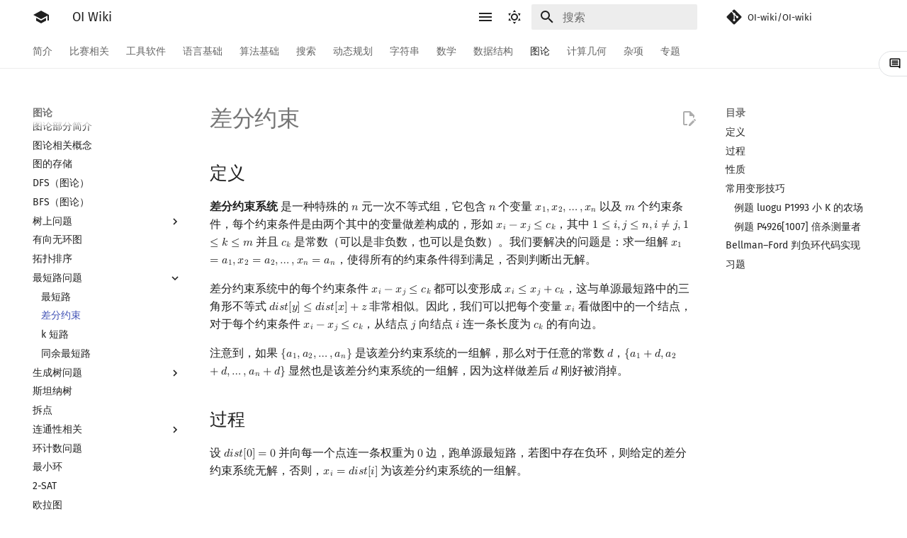

--- FILE ---
content_type: text/html; charset=UTF-8
request_url: https://demo.oi-wiki.org/graph/diff-constraints/
body_size: 25603
content:

<!doctype html>
<html lang="zh-Hans" class="no-js">
  <head>
    
      <meta charset="utf-8">
      <meta http-equiv="x-dns-prefetch-control" content="on">
      <link rel="dns-prefetch" href="//oi-wiki.org">
      <link rel="dns-prefetch" href="//search.oi-wiki.org">
      <link rel="dns-prefetch" href="//api.github.com">
      <link rel="dns-prefetch" href="//www.google-analytics.com">
      <meta name="viewport" content="width=device-width,initial-scale=1">
      
        <meta name="description" content="OI Wiki 是一个编程竞赛知识整合站点，提供有趣又实用的编程竞赛知识以及其他有帮助的内容，帮助广大编程竞赛爱好者更快更深入地学习编程竞赛">
      
      
        <meta name="author" content="Ir1d, Anguei, hsfzLZH1">
      
      
        <link rel="canonical" href="https://oi-wiki.org/graph/diff-constraints/">
      
      
        <link rel="prev" href="../shortest-path/">
      
      
        <link rel="next" href="../kth-path/">
      
      
      <link rel="icon" href="../../favicon.ico">
      <meta name="generator" content="mkdocs-1.5.3, mkdocs-material-9.6.15">
    
    
      
        <title>差分约束 - OI Wiki</title>
      
    
    
      <link rel="stylesheet" href="../../assets/stylesheets/main.bd3167ff.min.css">
      
        
        <link rel="stylesheet" href="../../assets/stylesheets/palette.06af60db.min.css">
      
      


    
    
      
    
    
      
        
        
        <link rel="preconnect" href="https://fonts.gstatic.com" crossorigin>
        <link rel="stylesheet" href="https://fonts.googleapis.com/css?family=Fira+Sans:300,300i,400,400i,700,700i%7CFira+Mono:400,400i,700,700i&display=fallback">
        <style>:root{--md-text-font:"Fira Sans";--md-code-font:"Fira Mono"}@font-face{font-family:'Fira Sans';font-style:normal;font-weight:300;src:url('//lib.baomitu.com/fonts/fira-sans/fira-sans-300.eot');src:local('Fira Sans'),local('FiraSans-Normal'),url('//lib.baomitu.com/fonts/fira-sans/fira-sans-300.eot?#iefix') format('embedded-opentype'),url('//lib.baomitu.com/fonts/fira-sans/fira-sans-300.woff2') format('woff2'),url('//lib.baomitu.com/fonts/fira-sans/fira-sans-300.woff') format('woff'),url('//lib.baomitu.com/fonts/fira-sans/fira-sans-300.ttf') format('truetype'),url('//lib.baomitu.com/fonts/fira-sans/fira-sans-300.svg#FiraSans') format('svg')}@font-face{font-family:'Fira Sans';font-style:normal;font-weight:regular;src:url('//lib.baomitu.com/fonts/fira-sans/fira-sans-regular.eot');src:local('Fira Sans'),local('FiraSans-Normal'),url('//lib.baomitu.com/fonts/fira-sans/fira-sans-regular.eot?#iefix') format('embedded-opentype'),url('//lib.baomitu.com/fonts/fira-sans/fira-sans-regular.woff2') format('woff2'),url('//lib.baomitu.com/fonts/fira-sans/fira-sans-regular.woff') format('woff'),url('//lib.baomitu.com/fonts/fira-sans/fira-sans-regular.ttf') format('truetype'),url('//lib.baomitu.com/fonts/fira-sans/fira-sans-regular.svg#FiraSans') format('svg')}@font-face{font-family:'Fira Sans';font-style:italic;font-weight:regular;src:url('//lib.baomitu.com/fonts/fira-sans/fira-sans-italic.eot');src:local('Fira Sans'),local('FiraSans-Italic'),url('//lib.baomitu.com/fonts/fira-sans/fira-sans-italic.eot?#iefix') format('embedded-opentype'),url('//lib.baomitu.com/fonts/fira-sans/fira-sans-italic.woff2') format('woff2'),url('//lib.baomitu.com/fonts/fira-sans/fira-sans-italic.woff') format('woff'),url('//lib.baomitu.com/fonts/fira-sans/fira-sans-italic.ttf') format('truetype'),url('//lib.baomitu.com/fonts/fira-sans/fira-sans-italic.svg#FiraSans') format('svg')}@font-face{font-family:'Fira Sans';font-style:normal;font-weight:700;src:url('//lib.baomitu.com/fonts/fira-sans/fira-sans-700.eot');src:local('Fira Sans'),local('FiraSans-Normal'),url('//lib.baomitu.com/fonts/fira-sans/fira-sans-700.eot?#iefix') format('embedded-opentype'),url('//lib.baomitu.com/fonts/fira-sans/fira-sans-700.woff2') format('woff2'),url('//lib.baomitu.com/fonts/fira-sans/fira-sans-700.woff') format('woff'),url('//lib.baomitu.com/fonts/fira-sans/fira-sans-700.ttf') format('truetype'),url('//lib.baomitu.com/fonts/fira-sans/fira-sans-700.svg#FiraSans') format('svg')}@font-face{font-family:'Fira Mono';font-style:normal;font-weight:regular;src:url('//lib.baomitu.com/fonts/fira-mono/fira-mono-regular.eot');src:local('Fira Mono'),local('FiraMono-Normal'),url('//lib.baomitu.com/fonts/fira-mono/fira-mono-regular.eot?#iefix') format('embedded-opentype'),url('//lib.baomitu.com/fonts/fira-mono/fira-mono-regular.woff2') format('woff2'),url('//lib.baomitu.com/fonts/fira-mono/fira-mono-regular.woff') format('woff'),url('//lib.baomitu.com/fonts/fira-mono/fira-mono-regular.ttf') format('truetype'),url('//lib.baomitu.com/fonts/fira-mono/fira-mono-regular.svg#FiraMono') format('svg')}</style>
      
    
    
      <link rel="stylesheet" href="../../_static/css/extra.css?v=16">
    
      <link rel="stylesheet" href="../../assets/stylesheets/oiwiki-feedback-sys-frontend.css?v=202763fcae134a48bc639c9f3cde9d46">
    
    <script>__md_scope=new URL("../..",location),__md_hash=e=>[...e].reduce(((e,_)=>(e<<5)-e+_.charCodeAt(0)),0),__md_get=(e,_=localStorage,t=__md_scope)=>JSON.parse(_.getItem(t.pathname+"."+e)),__md_set=(e,_,t=localStorage,a=__md_scope)=>{try{t.setItem(a.pathname+"."+e,JSON.stringify(_))}catch(e){}}</script>
    
      
  


  
  

<script id="__analytics">function __md_analytics(){function e(){dataLayer.push(arguments)}window.dataLayer=window.dataLayer||[],e("js",new Date),e("config","UA-124485594-1"),document.addEventListener("DOMContentLoaded",(function(){document.forms.search&&document.forms.search.query.addEventListener("blur",(function(){this.value&&e("event","search",{search_term:this.value})}));document$.subscribe((function(){var t=document.forms.feedback;if(void 0!==t)for(var a of t.querySelectorAll("[type=submit]"))a.addEventListener("click",(function(a){a.preventDefault();var n=document.location.pathname,d=this.getAttribute("data-md-value");e("event","feedback",{page:n,data:d}),t.firstElementChild.disabled=!0;var r=t.querySelector(".md-feedback__note [data-md-value='"+d+"']");r&&(r.hidden=!1)})),t.hidden=!1})),location$.subscribe((function(t){e("config","UA-124485594-1",{page_path:t.pathname})}))}));var t=document.createElement("script");t.async=!0,t.src="https://www.googletagmanager.com/gtag/js?id=UA-124485594-1",document.getElementById("__analytics").insertAdjacentElement("afterEnd",t)}</script>
  
    <script>"undefined"!=typeof __md_analytics&&__md_analytics()</script>
  

    
    
    
  <script src="../../assets/javascripts/toggle-sidebar.js"></script><link rel="stylesheet" href="../../assets/stylesheets/mathjax.css?hash=7c166e0fbaa1aafbfe6ae6e7949523864427b53f965b7dd9386237fc57f82d9c"></head>
  
  
    
    
      
    
    
    
    
    <body dir="ltr" data-md-color-scheme="default" data-md-color-primary="white" data-md-color-accent="red">
  
    
    <input class="md-toggle" data-md-toggle="drawer" type="checkbox" id="__drawer" autocomplete="off">
    <input class="md-toggle" data-md-toggle="search" type="checkbox" id="__search" autocomplete="off">
    <label class="md-overlay" for="__drawer"></label>
    <div data-md-component="skip">
      
        
        <a href="#定义" class="md-skip">
          跳转至
        </a>
      
    </div>
    <div data-md-component="announce">
      
    </div>
    
    
      

<header class="md-header" data-md-component="header">
  <nav class="md-header__inner md-grid" aria-label="页眉">
    <a href="../.." title="OI Wiki" class="md-header__button md-logo" aria-label="OI Wiki" data-md-component="logo">
      
  
  <svg xmlns="http://www.w3.org/2000/svg" viewBox="0 0 24 24"><path d="M12 3 1 9l11 6 9-4.91V17h2V9M5 13.18v4L12 21l7-3.82v-4L12 17z"></path></svg>

    </a>
    <label class="md-header__button md-icon" for="__drawer">
      
      <svg xmlns="http://www.w3.org/2000/svg" viewBox="0 0 24 24"><path d="M3 6h18v2H3zm0 5h18v2H3zm0 5h18v2H3z"></path></svg>
    </label>
    <div class="md-header__title" data-md-component="header-title">
      <div class="md-header__ellipsis">
        <div class="md-header__topic">
          <span class="md-ellipsis">
            OI Wiki
          </span>
        </div>
        <div class="md-header__topic" data-md-component="header-topic">
          <span class="md-ellipsis">
            
              差分约束
            
          </span>
        </div>
      </div>
    </div>
    
      
        <form class="md-header__option" data-md-component="palette">
  
    
    
    
    <input class="md-option" data-md-color-media="(prefers-color-scheme: light)" data-md-color-scheme="default" data-md-color-primary="white" data-md-color-accent="red"  aria-label="Switch to dark mode"  type="radio" name="__palette" id="__palette_0">
    
      <label class="md-header__button md-icon" title="Switch to dark mode" for="__palette_1" hidden>
        <svg xmlns="http://www.w3.org/2000/svg" viewBox="0 0 24 24"><path d="M12 7a5 5 0 0 1 5 5 5 5 0 0 1-5 5 5 5 0 0 1-5-5 5 5 0 0 1 5-5m0 2a3 3 0 0 0-3 3 3 3 0 0 0 3 3 3 3 0 0 0 3-3 3 3 0 0 0-3-3m0-7 2.39 3.42C13.65 5.15 12.84 5 12 5s-1.65.15-2.39.42zM3.34 7l4.16-.35A7.2 7.2 0 0 0 5.94 8.5c-.44.74-.69 1.5-.83 2.29zm.02 10 1.76-3.77a7.131 7.131 0 0 0 2.38 4.14zM20.65 7l-1.77 3.79a7.02 7.02 0 0 0-2.38-4.15zm-.01 10-4.14.36c.59-.51 1.12-1.14 1.54-1.86.42-.73.69-1.5.83-2.29zM12 22l-2.41-3.44c.74.27 1.55.44 2.41.44.82 0 1.63-.17 2.37-.44z"></path></svg>
      </label>
    
  
    
    
    
    <input class="md-option" data-md-color-media="(prefers-color-scheme: dark)" data-md-color-scheme="slate" data-md-color-primary="blue" data-md-color-accent="blue"  aria-label="Switch to light mode"  type="radio" name="__palette" id="__palette_1">
    
      <label class="md-header__button md-icon" title="Switch to light mode" for="__palette_0" hidden>
        <svg xmlns="http://www.w3.org/2000/svg" viewBox="0 0 24 24"><path d="m17.75 4.09-2.53 1.94.91 3.06-2.63-1.81-2.63 1.81.91-3.06-2.53-1.94L12.44 4l1.06-3 1.06 3zm3.5 6.91-1.64 1.25.59 1.98-1.7-1.17-1.7 1.17.59-1.98L15.75 11l2.06-.05L18.5 9l.69 1.95zm-2.28 4.95c.83-.08 1.72 1.1 1.19 1.85-.32.45-.66.87-1.08 1.27C15.17 23 8.84 23 4.94 19.07c-3.91-3.9-3.91-10.24 0-14.14.4-.4.82-.76 1.27-1.08.75-.53 1.93.36 1.85 1.19-.27 2.86.69 5.83 2.89 8.02a9.96 9.96 0 0 0 8.02 2.89m-1.64 2.02a12.08 12.08 0 0 1-7.8-3.47c-2.17-2.19-3.33-5-3.49-7.82-2.81 3.14-2.7 7.96.31 10.98 3.02 3.01 7.84 3.12 10.98.31"></path></svg>
      </label>
    
  
</form>
      
    
    
      <script>var palette=__md_get("__palette");if(palette&&palette.color){if("(prefers-color-scheme)"===palette.color.media){var media=matchMedia("(prefers-color-scheme: light)"),input=document.querySelector(media.matches?"[data-md-color-media='(prefers-color-scheme: light)']":"[data-md-color-media='(prefers-color-scheme: dark)']");palette.color.media=input.getAttribute("data-md-color-media"),palette.color.scheme=input.getAttribute("data-md-color-scheme"),palette.color.primary=input.getAttribute("data-md-color-primary"),palette.color.accent=input.getAttribute("data-md-color-accent")}for(var[key,value]of Object.entries(palette.color))document.body.setAttribute("data-md-color-"+key,value)}</script>
    
    
    
      <label class="md-header__button md-icon" for="__search">
        
        <svg xmlns="http://www.w3.org/2000/svg" viewBox="0 0 24 24"><path d="M9.5 3A6.5 6.5 0 0 1 16 9.5c0 1.61-.59 3.09-1.56 4.23l.27.27h.79l5 5-1.5 1.5-5-5v-.79l-.27-.27A6.52 6.52 0 0 1 9.5 16 6.5 6.5 0 0 1 3 9.5 6.5 6.5 0 0 1 9.5 3m0 2C7 5 5 7 5 9.5S7 14 9.5 14 14 12 14 9.5 12 5 9.5 5"></path></svg>
      </label>
      <div class="md-search" data-md-component="search" role="dialog">
  <label class="md-search__overlay" for="__search"></label>
  <div class="md-search__inner" role="search">
    <form class="md-search__form" name="search">
      <input type="text" class="md-search__input" name="query" aria-label="搜索" placeholder="搜索" autocapitalize="off" autocorrect="off" autocomplete="off" spellcheck="false" data-md-component="search-query" required>
      <label class="md-search__icon md-icon" for="__search">
        
        <svg xmlns="http://www.w3.org/2000/svg" viewBox="0 0 24 24"><path d="M9.5 3A6.5 6.5 0 0 1 16 9.5c0 1.61-.59 3.09-1.56 4.23l.27.27h.79l5 5-1.5 1.5-5-5v-.79l-.27-.27A6.52 6.52 0 0 1 9.5 16 6.5 6.5 0 0 1 3 9.5 6.5 6.5 0 0 1 9.5 3m0 2C7 5 5 7 5 9.5S7 14 9.5 14 14 12 14 9.5 12 5 9.5 5"></path></svg>
        
        <svg xmlns="http://www.w3.org/2000/svg" viewBox="0 0 24 24"><path d="M20 11v2H8l5.5 5.5-1.42 1.42L4.16 12l7.92-7.92L13.5 5.5 8 11z"></path></svg>
      </label>
      <nav class="md-search__options" aria-label="查找">
        
        <button type="reset" class="md-search__icon md-icon" title="清空当前内容" aria-label="清空当前内容" tabindex="-1">
          
          <svg xmlns="http://www.w3.org/2000/svg" viewBox="0 0 24 24"><path d="M19 6.41 17.59 5 12 10.59 6.41 5 5 6.41 10.59 12 5 17.59 6.41 19 12 13.41 17.59 19 19 17.59 13.41 12z"></path></svg>
        </button>
      </nav>
      
    </form>
    <div class="md-search__output">
      <div class="md-search__scrollwrap" tabindex="0" data-md-scrollfix>
        <div class="md-search-result" data-md-component="search-result">
          <div class="md-search-result__meta">
            正在初始化搜索引擎
          </div>
          <ol class="md-search-result__list" role="presentation"></ol>
        </div>
      </div>
    </div>
  </div>
</div>
    
    
      <div class="md-header__source">
        <a href="https://github.com/OI-wiki/OI-wiki" title="前往仓库" class="md-source" data-md-component="source" target="_blank">
  <div class="md-source__icon md-icon">
    
    <svg xmlns="http://www.w3.org/2000/svg" viewBox="0 0 448 512"><path d="M439.55 236.05 244 40.45a28.87 28.87 0 0 0-40.81 0l-40.66 40.63 51.52 51.52c27.06-9.14 52.68 16.77 43.39 43.68l49.66 49.66c34.23-11.8 61.18 31 35.47 56.69-26.49 26.49-70.21-2.87-56-37.34L240.22 199v121.85c25.3 12.54 22.26 41.85 9.08 55a34.34 34.34 0 0 1-48.55 0c-17.57-17.6-11.07-46.91 11.25-56v-123c-20.8-8.51-24.6-30.74-18.64-45L142.57 101 8.45 235.14a28.86 28.86 0 0 0 0 40.81l195.61 195.6a28.86 28.86 0 0 0 40.8 0l194.69-194.69a28.86 28.86 0 0 0 0-40.81"></path></svg>
  </div>
  <div class="md-source__repository">
    OI-wiki/OI-wiki
  </div>
</a>
      </div>
    
  </nav>
  
</header>
    
    <div class="md-container" data-md-component="container">
      
      
        
          
            
<nav class="md-tabs" aria-label="标签" data-md-component="tabs">
  <div class="md-grid">
    <ul class="md-tabs__list">
      
        
  
  
  
  
    
    
      <li class="md-tabs__item">
        <a href="../.." class="md-tabs__link">
          
  
  
  简介

        </a>
      </li>
    
  

      
        
  
  
  
  
    
    
      <li class="md-tabs__item">
        <a href="../../contest/" class="md-tabs__link">
          
  
  
  比赛相关

        </a>
      </li>
    
  

      
        
  
  
  
  
    
    
      <li class="md-tabs__item">
        <a href="../../tools/" class="md-tabs__link">
          
  
  
  工具软件

        </a>
      </li>
    
  

      
        
  
  
  
  
    
    
      <li class="md-tabs__item">
        <a href="../../lang/" class="md-tabs__link">
          
  
  
  语言基础

        </a>
      </li>
    
  

      
        
  
  
  
  
    
    
      <li class="md-tabs__item">
        <a href="../../basic/" class="md-tabs__link">
          
  
  
  算法基础

        </a>
      </li>
    
  

      
        
  
  
  
  
    
    
      <li class="md-tabs__item">
        <a href="../../search/" class="md-tabs__link">
          
  
  
  搜索

        </a>
      </li>
    
  

      
        
  
  
  
  
    
    
      <li class="md-tabs__item">
        <a href="../../dp/" class="md-tabs__link">
          
  
  
  动态规划

        </a>
      </li>
    
  

      
        
  
  
  
  
    
    
      <li class="md-tabs__item">
        <a href="../../string/" class="md-tabs__link">
          
  
  
  字符串

        </a>
      </li>
    
  

      
        
  
  
  
  
    
    
      <li class="md-tabs__item">
        <a href="../../math/" class="md-tabs__link">
          
  
  
  数学

        </a>
      </li>
    
  

      
        
  
  
  
  
    
    
      <li class="md-tabs__item">
        <a href="../../ds/" class="md-tabs__link">
          
  
  
  数据结构

        </a>
      </li>
    
  

      
        
  
  
  
    
  
  
    
    
      <li class="md-tabs__item md-tabs__item--active">
        <a href="../" class="md-tabs__link">
          
  
  
  图论

        </a>
      </li>
    
  

      
        
  
  
  
  
    
    
      <li class="md-tabs__item">
        <a href="../../geometry/" class="md-tabs__link">
          
  
  
  计算几何

        </a>
      </li>
    
  

      
        
  
  
  
  
    
    
      <li class="md-tabs__item">
        <a href="../../misc/" class="md-tabs__link">
          
  
  
  杂项

        </a>
      </li>
    
  

      
        
  
  
  
  
    
    
      <li class="md-tabs__item">
        <a href="../../topic/rmq/" class="md-tabs__link">
          
  
  
  专题

        </a>
      </li>
    
  

      
    </ul>
  </div>
</nav>
          
        
      
      <main class="md-main" data-md-component="main">
        <div class="md-main__inner md-grid">
          
            
              
              <div class="md-sidebar md-sidebar--primary" data-md-component="sidebar" data-md-type="navigation" >
                <div class="md-sidebar__scrollwrap">
                  <div class="md-sidebar__inner">
                    


  


<nav class="md-nav md-nav--primary md-nav--lifted" aria-label="导航栏" data-md-level="0">
  <label class="md-nav__title" for="__drawer">
    <a href="../.." title="OI Wiki" class="md-nav__button md-logo" aria-label="OI Wiki" data-md-component="logo">
      
  
  <svg xmlns="http://www.w3.org/2000/svg" viewBox="0 0 24 24"><path d="M12 3 1 9l11 6 9-4.91V17h2V9M5 13.18v4L12 21l7-3.82v-4L12 17z"></path></svg>

    </a>
    OI Wiki
  </label>
  
    <div class="md-nav__source">
      <a href="https://github.com/OI-wiki/OI-wiki" title="前往仓库" class="md-source" data-md-component="source" target="_blank">
  <div class="md-source__icon md-icon">
    
    <svg xmlns="http://www.w3.org/2000/svg" viewBox="0 0 448 512"><path d="M439.55 236.05 244 40.45a28.87 28.87 0 0 0-40.81 0l-40.66 40.63 51.52 51.52c27.06-9.14 52.68 16.77 43.39 43.68l49.66 49.66c34.23-11.8 61.18 31 35.47 56.69-26.49 26.49-70.21-2.87-56-37.34L240.22 199v121.85c25.3 12.54 22.26 41.85 9.08 55a34.34 34.34 0 0 1-48.55 0c-17.57-17.6-11.07-46.91 11.25-56v-123c-20.8-8.51-24.6-30.74-18.64-45L142.57 101 8.45 235.14a28.86 28.86 0 0 0 0 40.81l195.61 195.6a28.86 28.86 0 0 0 40.8 0l194.69-194.69a28.86 28.86 0 0 0 0-40.81"></path></svg>
  </div>
  <div class="md-source__repository">
    OI-wiki/OI-wiki
  </div>
</a>
    </div>
  
  <ul class="md-nav__list" data-md-scrollfix>
    
      
      
  
  
  
  
    
    
    
    
      
      
    
    
    <li class="md-nav__item md-nav__item--nested">
      
        
        
        <input class="md-nav__toggle md-toggle " type="checkbox" id="__nav_1" >
        
          
          <label class="md-nav__link" for="__nav_1" id="__nav_1_label" tabindex="0">
            
  
  
  <span class="md-ellipsis">
    简介
    
  </span>
  

            <span class="md-nav__icon md-icon"></span>
          </label>
        
        <nav class="md-nav" data-md-level="1" aria-labelledby="__nav_1_label" aria-expanded="false">
          <label class="md-nav__title" for="__nav_1">
            <span class="md-nav__icon md-icon"></span>
            简介
          </label>
          <ul class="md-nav__list" data-md-scrollfix>
            
              
                
  
  
  
  
    <li class="md-nav__item">
      <a href="../.." class="md-nav__link">
        
  
  
  <span class="md-ellipsis">
    Getting Started
    
  </span>
  

      </a>
    </li>
  

              
            
              
                
  
  
  
  
    <li class="md-nav__item">
      <a href="../../intro/about/" class="md-nav__link">
        
  
  
  <span class="md-ellipsis">
    关于本项目
    
  </span>
  

      </a>
    </li>
  

              
            
              
                
  
  
  
  
    <li class="md-nav__item">
      <a href="../../intro/htc/" class="md-nav__link">
        
  
  
  <span class="md-ellipsis">
    如何参与
    
  </span>
  

      </a>
    </li>
  

              
            
              
                
  
  
  
  
    <li class="md-nav__item">
      <a href="../../intro/what-oi-wiki-is-not/" class="md-nav__link">
        
  
  
  <span class="md-ellipsis">
    OI Wiki 不是什么
    
  </span>
  

      </a>
    </li>
  

              
            
              
                
  
  
  
  
    <li class="md-nav__item">
      <a href="../../intro/format/" class="md-nav__link">
        
  
  
  <span class="md-ellipsis">
    格式手册
    
  </span>
  

      </a>
    </li>
  

              
            
              
                
  
  
  
  
    <li class="md-nav__item">
      <a href="../../intro/symbol/" class="md-nav__link">
        
  
  
  <span class="md-ellipsis">
    数学符号表
    
  </span>
  

      </a>
    </li>
  

              
            
              
                
  
  
  
  
    <li class="md-nav__item">
      <a href="../../intro/faq/" class="md-nav__link">
        
  
  
  <span class="md-ellipsis">
    F.A.Q.
    
  </span>
  

      </a>
    </li>
  

              
            
              
                
  
  
  
  
    <li class="md-nav__item">
      <a href="../../intro/mirrors/" class="md-nav__link">
        
  
  
  <span class="md-ellipsis">
    镜像站列表
    
  </span>
  

      </a>
    </li>
  

              
            
              
                
  
  
  
  
    <li class="md-nav__item">
      <a href="../../intro/thanks/" class="md-nav__link">
        
  
  
  <span class="md-ellipsis">
    致谢
    
  </span>
  

      </a>
    </li>
  

              
            
          </ul>
        </nav>
      
    </li>
  

    
      
      
  
  
  
  
    
    
    
    
      
      
    
    
    <li class="md-nav__item md-nav__item--nested">
      
        
        
        <input class="md-nav__toggle md-toggle " type="checkbox" id="__nav_2" >
        
          
          <label class="md-nav__link" for="__nav_2" id="__nav_2_label" tabindex="0">
            
  
  
  <span class="md-ellipsis">
    比赛相关
    
  </span>
  

            <span class="md-nav__icon md-icon"></span>
          </label>
        
        <nav class="md-nav" data-md-level="1" aria-labelledby="__nav_2_label" aria-expanded="false">
          <label class="md-nav__title" for="__nav_2">
            <span class="md-nav__icon md-icon"></span>
            比赛相关
          </label>
          <ul class="md-nav__list" data-md-scrollfix>
            
              
                
  
  
  
  
    <li class="md-nav__item">
      <a href="../../contest/" class="md-nav__link">
        
  
  
  <span class="md-ellipsis">
    比赛相关简介
    
  </span>
  

      </a>
    </li>
  

              
            
              
                
  
  
  
  
    
    
    
    
      
      
    
    
    <li class="md-nav__item md-nav__item--nested">
      
        
        
        <input class="md-nav__toggle md-toggle " type="checkbox" id="__nav_2_2" >
        
          
          <label class="md-nav__link" for="__nav_2_2" id="__nav_2_2_label" tabindex="0">
            
  
  
  <span class="md-ellipsis">
    赛事
    
  </span>
  

            <span class="md-nav__icon md-icon"></span>
          </label>
        
        <nav class="md-nav" data-md-level="2" aria-labelledby="__nav_2_2_label" aria-expanded="false">
          <label class="md-nav__title" for="__nav_2_2">
            <span class="md-nav__icon md-icon"></span>
            赛事
          </label>
          <ul class="md-nav__list" data-md-scrollfix>
            
              
                
  
  
  
  
    <li class="md-nav__item">
      <a href="../../contest/oi/" class="md-nav__link">
        
  
  
  <span class="md-ellipsis">
    OI 赛事与赛制
    
  </span>
  

      </a>
    </li>
  

              
            
              
                
  
  
  
  
    <li class="md-nav__item">
      <a href="../../contest/icpc/" class="md-nav__link">
        
  
  
  <span class="md-ellipsis">
    ICPC/CCPC 赛事与赛制
    
  </span>
  

      </a>
    </li>
  

              
            
          </ul>
        </nav>
      
    </li>
  

              
            
              
                
  
  
  
  
    
    
    
    
      
      
    
    
    <li class="md-nav__item md-nav__item--nested">
      
        
        
        <input class="md-nav__toggle md-toggle " type="checkbox" id="__nav_2_3" >
        
          
          <label class="md-nav__link" for="__nav_2_3" id="__nav_2_3_label" tabindex="0">
            
  
  
  <span class="md-ellipsis">
    题型
    
  </span>
  

            <span class="md-nav__icon md-icon"></span>
          </label>
        
        <nav class="md-nav" data-md-level="2" aria-labelledby="__nav_2_3_label" aria-expanded="false">
          <label class="md-nav__title" for="__nav_2_3">
            <span class="md-nav__icon md-icon"></span>
            题型
          </label>
          <ul class="md-nav__list" data-md-scrollfix>
            
              
                
  
  
  
  
    <li class="md-nav__item">
      <a href="../../contest/problems/" class="md-nav__link">
        
  
  
  <span class="md-ellipsis">
    题型概述
    
  </span>
  

      </a>
    </li>
  

              
            
              
                
  
  
  
  
    <li class="md-nav__item">
      <a href="../../contest/interaction/" class="md-nav__link">
        
  
  
  <span class="md-ellipsis">
    交互题
    
  </span>
  

      </a>
    </li>
  

              
            
          </ul>
        </nav>
      
    </li>
  

              
            
              
                
  
  
  
  
    <li class="md-nav__item">
      <a href="../../contest/roadmap/" class="md-nav__link">
        
  
  
  <span class="md-ellipsis">
    学习路线
    
  </span>
  

      </a>
    </li>
  

              
            
              
                
  
  
  
  
    <li class="md-nav__item">
      <a href="../../contest/resources/" class="md-nav__link">
        
  
  
  <span class="md-ellipsis">
    学习资源
    
  </span>
  

      </a>
    </li>
  

              
            
              
                
  
  
  
  
    
    
    
    
      
      
    
    
    <li class="md-nav__item md-nav__item--nested">
      
        
        
        <input class="md-nav__toggle md-toggle " type="checkbox" id="__nav_2_6" >
        
          
          <label class="md-nav__link" for="__nav_2_6" id="__nav_2_6_label" tabindex="0">
            
  
  
  <span class="md-ellipsis">
    技巧
    
  </span>
  

            <span class="md-nav__icon md-icon"></span>
          </label>
        
        <nav class="md-nav" data-md-level="2" aria-labelledby="__nav_2_6_label" aria-expanded="false">
          <label class="md-nav__title" for="__nav_2_6">
            <span class="md-nav__icon md-icon"></span>
            技巧
          </label>
          <ul class="md-nav__list" data-md-scrollfix>
            
              
                
  
  
  
  
    <li class="md-nav__item">
      <a href="../../contest/io/" class="md-nav__link">
        
  
  
  <span class="md-ellipsis">
    读入、输出优化
    
  </span>
  

      </a>
    </li>
  

              
            
              
                
  
  
  
  
    <li class="md-nav__item">
      <a href="../../contest/dictionary/" class="md-nav__link">
        
  
  
  <span class="md-ellipsis">
    分段打表
    
  </span>
  

      </a>
    </li>
  

              
            
              
                
  
  
  
  
    <li class="md-nav__item">
      <a href="../../contest/common-mistakes/" class="md-nav__link">
        
  
  
  <span class="md-ellipsis">
    常见错误
    
  </span>
  

      </a>
    </li>
  

              
            
              
                
  
  
  
  
    <li class="md-nav__item">
      <a href="../../contest/common-tricks/" class="md-nav__link">
        
  
  
  <span class="md-ellipsis">
    常见技巧
    
  </span>
  

      </a>
    </li>
  

              
            
          </ul>
        </nav>
      
    </li>
  

              
            
              
                
  
  
  
  
    <li class="md-nav__item">
      <a href="../../contest/problemsetting/" class="md-nav__link">
        
  
  
  <span class="md-ellipsis">
    出题
    
  </span>
  

      </a>
    </li>
  

              
            
          </ul>
        </nav>
      
    </li>
  

    
      
      
  
  
  
  
    
    
    
    
      
      
    
    
    <li class="md-nav__item md-nav__item--nested">
      
        
        
        <input class="md-nav__toggle md-toggle " type="checkbox" id="__nav_3" >
        
          
          <label class="md-nav__link" for="__nav_3" id="__nav_3_label" tabindex="0">
            
  
  
  <span class="md-ellipsis">
    工具软件
    
  </span>
  

            <span class="md-nav__icon md-icon"></span>
          </label>
        
        <nav class="md-nav" data-md-level="1" aria-labelledby="__nav_3_label" aria-expanded="false">
          <label class="md-nav__title" for="__nav_3">
            <span class="md-nav__icon md-icon"></span>
            工具软件
          </label>
          <ul class="md-nav__list" data-md-scrollfix>
            
              
                
  
  
  
  
    <li class="md-nav__item">
      <a href="../../tools/" class="md-nav__link">
        
  
  
  <span class="md-ellipsis">
    工具软件简介
    
  </span>
  

      </a>
    </li>
  

              
            
              
                
  
  
  
  
    
    
    
    
      
      
    
    
    <li class="md-nav__item md-nav__item--nested">
      
        
        
        <input class="md-nav__toggle md-toggle " type="checkbox" id="__nav_3_2" >
        
          
          <label class="md-nav__link" for="__nav_3_2" id="__nav_3_2_label" tabindex="0">
            
  
  
  <span class="md-ellipsis">
    代码编辑工具
    
  </span>
  

            <span class="md-nav__icon md-icon"></span>
          </label>
        
        <nav class="md-nav" data-md-level="2" aria-labelledby="__nav_3_2_label" aria-expanded="false">
          <label class="md-nav__title" for="__nav_3_2">
            <span class="md-nav__icon md-icon"></span>
            代码编辑工具
          </label>
          <ul class="md-nav__list" data-md-scrollfix>
            
              
                
  
  
  
  
    <li class="md-nav__item">
      <a href="../../tools/editor/vim/" class="md-nav__link">
        
  
  
  <span class="md-ellipsis">
    Vim
    
  </span>
  

      </a>
    </li>
  

              
            
              
                
  
  
  
  
    <li class="md-nav__item">
      <a href="../../tools/editor/emacs/" class="md-nav__link">
        
  
  
  <span class="md-ellipsis">
    Emacs
    
  </span>
  

      </a>
    </li>
  

              
            
              
                
  
  
  
  
    <li class="md-nav__item">
      <a href="../../tools/editor/vscode/" class="md-nav__link">
        
  
  
  <span class="md-ellipsis">
    VS Code
    
  </span>
  

      </a>
    </li>
  

              
            
              
                
  
  
  
  
    <li class="md-nav__item">
      <a href="../../tools/editor/atom/" class="md-nav__link">
        
  
  
  <span class="md-ellipsis">
    Atom
    
  </span>
  

      </a>
    </li>
  

              
            
              
                
  
  
  
  
    <li class="md-nav__item">
      <a href="../../tools/editor/eclipse/" class="md-nav__link">
        
  
  
  <span class="md-ellipsis">
    Eclipse
    
  </span>
  

      </a>
    </li>
  

              
            
              
                
  
  
  
  
    <li class="md-nav__item">
      <a href="../../tools/editor/npp/" class="md-nav__link">
        
  
  
  <span class="md-ellipsis">
    Notepad++
    
  </span>
  

      </a>
    </li>
  

              
            
              
                
  
  
  
  
    <li class="md-nav__item">
      <a href="../../tools/editor/kate/" class="md-nav__link">
        
  
  
  <span class="md-ellipsis">
    Kate
    
  </span>
  

      </a>
    </li>
  

              
            
              
                
  
  
  
  
    <li class="md-nav__item">
      <a href="../../tools/editor/devcpp/" class="md-nav__link">
        
  
  
  <span class="md-ellipsis">
    Dev-C++
    
  </span>
  

      </a>
    </li>
  

              
            
              
                
  
  
  
  
    <li class="md-nav__item">
      <a href="../../tools/editor/clion/" class="md-nav__link">
        
  
  
  <span class="md-ellipsis">
    CLion
    
  </span>
  

      </a>
    </li>
  

              
            
              
                
  
  
  
  
    <li class="md-nav__item">
      <a href="../../tools/editor/geany/" class="md-nav__link">
        
  
  
  <span class="md-ellipsis">
    Geany
    
  </span>
  

      </a>
    </li>
  

              
            
              
                
  
  
  
  
    <li class="md-nav__item">
      <a href="../../tools/editor/xcode/" class="md-nav__link">
        
  
  
  <span class="md-ellipsis">
    Xcode
    
  </span>
  

      </a>
    </li>
  

              
            
              
                
  
  
  
  
    <li class="md-nav__item">
      <a href="../../tools/editor/guide/" class="md-nav__link">
        
  
  
  <span class="md-ellipsis">
    GUIDE
    
  </span>
  

      </a>
    </li>
  

              
            
              
                
  
  
  
  
    <li class="md-nav__item">
      <a href="../../tools/editor/sublime/" class="md-nav__link">
        
  
  
  <span class="md-ellipsis">
    Sublime Text
    
  </span>
  

      </a>
    </li>
  

              
            
              
                
  
  
  
  
    <li class="md-nav__item">
      <a href="../../tools/editor/cpeditor/" class="md-nav__link">
        
  
  
  <span class="md-ellipsis">
    CP Editor
    
  </span>
  

      </a>
    </li>
  

              
            
              
                
  
  
  
  
    <li class="md-nav__item">
      <a href="../../tools/editor/codeblocks/" class="md-nav__link">
        
  
  
  <span class="md-ellipsis">
    Code::Blocks
    
  </span>
  

      </a>
    </li>
  

              
            
          </ul>
        </nav>
      
    </li>
  

              
            
              
                
  
  
  
  
    
    
    
    
      
      
    
    
    <li class="md-nav__item md-nav__item--nested">
      
        
        
        <input class="md-nav__toggle md-toggle " type="checkbox" id="__nav_3_3" >
        
          
          <label class="md-nav__link" for="__nav_3_3" id="__nav_3_3_label" tabindex="0">
            
  
  
  <span class="md-ellipsis">
    评测工具
    
  </span>
  

            <span class="md-nav__icon md-icon"></span>
          </label>
        
        <nav class="md-nav" data-md-level="2" aria-labelledby="__nav_3_3_label" aria-expanded="false">
          <label class="md-nav__title" for="__nav_3_3">
            <span class="md-nav__icon md-icon"></span>
            评测工具
          </label>
          <ul class="md-nav__list" data-md-scrollfix>
            
              
                
  
  
  
  
    <li class="md-nav__item">
      <a href="../../tools/judger/" class="md-nav__link">
        
  
  
  <span class="md-ellipsis">
    评测工具简介
    
  </span>
  

      </a>
    </li>
  

              
            
              
                
  
  
  
  
    <li class="md-nav__item">
      <a href="../../tools/judger/arbiter/" class="md-nav__link">
        
  
  
  <span class="md-ellipsis">
    Arbiter
    
  </span>
  

      </a>
    </li>
  

              
            
              
                
  
  
  
  
    <li class="md-nav__item">
      <a href="../../tools/judger/cena/" class="md-nav__link">
        
  
  
  <span class="md-ellipsis">
    Cena
    
  </span>
  

      </a>
    </li>
  

              
            
              
                
  
  
  
  
    <li class="md-nav__item">
      <a href="../../tools/judger/ccr-plus/" class="md-nav__link">
        
  
  
  <span class="md-ellipsis">
    CCR Plus
    
  </span>
  

      </a>
    </li>
  

              
            
              
                
  
  
  
  
    <li class="md-nav__item">
      <a href="../../tools/judger/lemon/" class="md-nav__link">
        
  
  
  <span class="md-ellipsis">
    Lemon
    
  </span>
  

      </a>
    </li>
  

              
            
          </ul>
        </nav>
      
    </li>
  

              
            
              
                
  
  
  
  
    <li class="md-nav__item">
      <a href="../../tools/cmd/" class="md-nav__link">
        
  
  
  <span class="md-ellipsis">
    命令行
    
  </span>
  

      </a>
    </li>
  

              
            
              
                
  
  
  
  
    <li class="md-nav__item">
      <a href="../../tools/compile-debug/" class="md-nav__link">
        
  
  
  <span class="md-ellipsis">
    命令行编译与调试
    
  </span>
  

      </a>
    </li>
  

              
            
              
                
  
  
  
  
    <li class="md-nav__item">
      <a href="../../tools/compiler/" class="md-nav__link">
        
  
  
  <span class="md-ellipsis">
    编译器
    
  </span>
  

      </a>
    </li>
  

              
            
              
                
  
  
  
  
    <li class="md-nav__item">
      <a href="../../tools/wsl/" class="md-nav__link">
        
  
  
  <span class="md-ellipsis">
    WSL (Windows 10)
    
  </span>
  

      </a>
    </li>
  

              
            
              
                
  
  
  
  
    <li class="md-nav__item">
      <a href="../../tools/special-judge/" class="md-nav__link">
        
  
  
  <span class="md-ellipsis">
    Special Judge
    
  </span>
  

      </a>
    </li>
  

              
            
              
                
  
  
  
  
    
    
    
    
      
      
    
    
    <li class="md-nav__item md-nav__item--nested">
      
        
        
        <input class="md-nav__toggle md-toggle " type="checkbox" id="__nav_3_9" >
        
          
          <label class="md-nav__link" for="__nav_3_9" id="__nav_3_9_label" tabindex="0">
            
  
  
  <span class="md-ellipsis">
    Testlib
    
  </span>
  

            <span class="md-nav__icon md-icon"></span>
          </label>
        
        <nav class="md-nav" data-md-level="2" aria-labelledby="__nav_3_9_label" aria-expanded="false">
          <label class="md-nav__title" for="__nav_3_9">
            <span class="md-nav__icon md-icon"></span>
            Testlib
          </label>
          <ul class="md-nav__list" data-md-scrollfix>
            
              
                
  
  
  
  
    <li class="md-nav__item">
      <a href="../../tools/testlib/" class="md-nav__link">
        
  
  
  <span class="md-ellipsis">
    Testlib 简介
    
  </span>
  

      </a>
    </li>
  

              
            
              
                
  
  
  
  
    <li class="md-nav__item">
      <a href="../../tools/testlib/general/" class="md-nav__link">
        
  
  
  <span class="md-ellipsis">
    通用
    
  </span>
  

      </a>
    </li>
  

              
            
              
                
  
  
  
  
    <li class="md-nav__item">
      <a href="../../tools/testlib/generator/" class="md-nav__link">
        
  
  
  <span class="md-ellipsis">
    Generator
    
  </span>
  

      </a>
    </li>
  

              
            
              
                
  
  
  
  
    <li class="md-nav__item">
      <a href="../../tools/testlib/validator/" class="md-nav__link">
        
  
  
  <span class="md-ellipsis">
    Validator
    
  </span>
  

      </a>
    </li>
  

              
            
              
                
  
  
  
  
    <li class="md-nav__item">
      <a href="../../tools/testlib/interactor/" class="md-nav__link">
        
  
  
  <span class="md-ellipsis">
    Interactor
    
  </span>
  

      </a>
    </li>
  

              
            
              
                
  
  
  
  
    <li class="md-nav__item">
      <a href="../../tools/testlib/checker/" class="md-nav__link">
        
  
  
  <span class="md-ellipsis">
    Checker
    
  </span>
  

      </a>
    </li>
  

              
            
          </ul>
        </nav>
      
    </li>
  

              
            
              
                
  
  
  
  
    <li class="md-nav__item">
      <a href="../../tools/polygon/" class="md-nav__link">
        
  
  
  <span class="md-ellipsis">
    Polygon
    
  </span>
  

      </a>
    </li>
  

              
            
              
                
  
  
  
  
    <li class="md-nav__item">
      <a href="../../tools/oj-tool/" class="md-nav__link">
        
  
  
  <span class="md-ellipsis">
    OJ 工具
    
  </span>
  

      </a>
    </li>
  

              
            
              
                
  
  
  
  
    <li class="md-nav__item">
      <a href="../../tools/latex/" class="md-nav__link">
        
  
  
  <span class="md-ellipsis">
    LaTeX 入门
    
  </span>
  

      </a>
    </li>
  

              
            
              
                
  
  
  
  
    <li class="md-nav__item">
      <a href="../../tools/git/" class="md-nav__link">
        
  
  
  <span class="md-ellipsis">
    Git
    
  </span>
  

      </a>
    </li>
  

              
            
          </ul>
        </nav>
      
    </li>
  

    
      
      
  
  
  
  
    
    
    
    
      
      
    
    
    <li class="md-nav__item md-nav__item--nested">
      
        
        
        <input class="md-nav__toggle md-toggle " type="checkbox" id="__nav_4" >
        
          
          <label class="md-nav__link" for="__nav_4" id="__nav_4_label" tabindex="0">
            
  
  
  <span class="md-ellipsis">
    语言基础
    
  </span>
  

            <span class="md-nav__icon md-icon"></span>
          </label>
        
        <nav class="md-nav" data-md-level="1" aria-labelledby="__nav_4_label" aria-expanded="false">
          <label class="md-nav__title" for="__nav_4">
            <span class="md-nav__icon md-icon"></span>
            语言基础
          </label>
          <ul class="md-nav__list" data-md-scrollfix>
            
              
                
  
  
  
  
    <li class="md-nav__item">
      <a href="../../lang/" class="md-nav__link">
        
  
  
  <span class="md-ellipsis">
    语言基础简介
    
  </span>
  

      </a>
    </li>
  

              
            
              
                
  
  
  
  
    
    
    
    
      
      
    
    
    <li class="md-nav__item md-nav__item--nested">
      
        
        
        <input class="md-nav__toggle md-toggle " type="checkbox" id="__nav_4_2" >
        
          
          <label class="md-nav__link" for="__nav_4_2" id="__nav_4_2_label" tabindex="0">
            
  
  
  <span class="md-ellipsis">
    C++ 基础
    
  </span>
  

            <span class="md-nav__icon md-icon"></span>
          </label>
        
        <nav class="md-nav" data-md-level="2" aria-labelledby="__nav_4_2_label" aria-expanded="false">
          <label class="md-nav__title" for="__nav_4_2">
            <span class="md-nav__icon md-icon"></span>
            C++ 基础
          </label>
          <ul class="md-nav__list" data-md-scrollfix>
            
              
                
  
  
  
  
    <li class="md-nav__item">
      <a href="../../lang/helloworld/" class="md-nav__link">
        
  
  
  <span class="md-ellipsis">
    Hello, World!
    
  </span>
  

      </a>
    </li>
  

              
            
              
                
  
  
  
  
    <li class="md-nav__item">
      <a href="../../lang/basic/" class="md-nav__link">
        
  
  
  <span class="md-ellipsis">
    C++ 语法基础
    
  </span>
  

      </a>
    </li>
  

              
            
              
                
  
  
  
  
    <li class="md-nav__item">
      <a href="../../lang/var/" class="md-nav__link">
        
  
  
  <span class="md-ellipsis">
    变量
    
  </span>
  

      </a>
    </li>
  

              
            
              
                
  
  
  
  
    <li class="md-nav__item">
      <a href="../../lang/op/" class="md-nav__link">
        
  
  
  <span class="md-ellipsis">
    运算
    
  </span>
  

      </a>
    </li>
  

              
            
              
                
  
  
  
  
    
    
    
    
      
      
    
    
    <li class="md-nav__item md-nav__item--nested">
      
        
        
        <input class="md-nav__toggle md-toggle " type="checkbox" id="__nav_4_2_5" >
        
          
          <label class="md-nav__link" for="__nav_4_2_5" id="__nav_4_2_5_label" tabindex="0">
            
  
  
  <span class="md-ellipsis">
    流程控制语句
    
  </span>
  

            <span class="md-nav__icon md-icon"></span>
          </label>
        
        <nav class="md-nav" data-md-level="3" aria-labelledby="__nav_4_2_5_label" aria-expanded="false">
          <label class="md-nav__title" for="__nav_4_2_5">
            <span class="md-nav__icon md-icon"></span>
            流程控制语句
          </label>
          <ul class="md-nav__list" data-md-scrollfix>
            
              
                
  
  
  
  
    <li class="md-nav__item">
      <a href="../../lang/branch/" class="md-nav__link">
        
  
  
  <span class="md-ellipsis">
    分支
    
  </span>
  

      </a>
    </li>
  

              
            
              
                
  
  
  
  
    <li class="md-nav__item">
      <a href="../../lang/loop/" class="md-nav__link">
        
  
  
  <span class="md-ellipsis">
    循环
    
  </span>
  

      </a>
    </li>
  

              
            
          </ul>
        </nav>
      
    </li>
  

              
            
              
                
  
  
  
  
    
    
    
    
      
      
    
    
    <li class="md-nav__item md-nav__item--nested">
      
        
        
        <input class="md-nav__toggle md-toggle " type="checkbox" id="__nav_4_2_6" >
        
          
          <label class="md-nav__link" for="__nav_4_2_6" id="__nav_4_2_6_label" tabindex="0">
            
  
  
  <span class="md-ellipsis">
    高级数据类型
    
  </span>
  

            <span class="md-nav__icon md-icon"></span>
          </label>
        
        <nav class="md-nav" data-md-level="3" aria-labelledby="__nav_4_2_6_label" aria-expanded="false">
          <label class="md-nav__title" for="__nav_4_2_6">
            <span class="md-nav__icon md-icon"></span>
            高级数据类型
          </label>
          <ul class="md-nav__list" data-md-scrollfix>
            
              
                
  
  
  
  
    <li class="md-nav__item">
      <a href="../../lang/array/" class="md-nav__link">
        
  
  
  <span class="md-ellipsis">
    数组
    
  </span>
  

      </a>
    </li>
  

              
            
              
                
  
  
  
  
    <li class="md-nav__item">
      <a href="../../lang/struct/" class="md-nav__link">
        
  
  
  <span class="md-ellipsis">
    结构体
    
  </span>
  

      </a>
    </li>
  

              
            
              
                
  
  
  
  
    <li class="md-nav__item">
      <a href="../../lang/union/" class="md-nav__link">
        
  
  
  <span class="md-ellipsis">
    联合体
    
  </span>
  

      </a>
    </li>
  

              
            
              
                
  
  
  
  
    <li class="md-nav__item">
      <a href="../../lang/pointer/" class="md-nav__link">
        
  
  
  <span class="md-ellipsis">
    指针
    
  </span>
  

      </a>
    </li>
  

              
            
          </ul>
        </nav>
      
    </li>
  

              
            
              
                
  
  
  
  
    <li class="md-nav__item">
      <a href="../../lang/func/" class="md-nav__link">
        
  
  
  <span class="md-ellipsis">
    函数
    
  </span>
  

      </a>
    </li>
  

              
            
              
                
  
  
  
  
    <li class="md-nav__item">
      <a href="../../lang/file-op/" class="md-nav__link">
        
  
  
  <span class="md-ellipsis">
    文件操作
    
  </span>
  

      </a>
    </li>
  

              
            
          </ul>
        </nav>
      
    </li>
  

              
            
              
                
  
  
  
  
    
    
    
    
      
      
    
    
    <li class="md-nav__item md-nav__item--nested">
      
        
        
        <input class="md-nav__toggle md-toggle " type="checkbox" id="__nav_4_3" >
        
          
          <label class="md-nav__link" for="__nav_4_3" id="__nav_4_3_label" tabindex="0">
            
  
  
  <span class="md-ellipsis">
    C++ 标准库
    
  </span>
  

            <span class="md-nav__icon md-icon"></span>
          </label>
        
        <nav class="md-nav" data-md-level="2" aria-labelledby="__nav_4_3_label" aria-expanded="false">
          <label class="md-nav__title" for="__nav_4_3">
            <span class="md-nav__icon md-icon"></span>
            C++ 标准库
          </label>
          <ul class="md-nav__list" data-md-scrollfix>
            
              
                
  
  
  
  
    <li class="md-nav__item">
      <a href="../../lang/csl/" class="md-nav__link">
        
  
  
  <span class="md-ellipsis">
    C++ 标准库简介
    
  </span>
  

      </a>
    </li>
  

              
            
              
                
  
  
  
  
    
    
    
    
      
      
    
    
    <li class="md-nav__item md-nav__item--nested">
      
        
        
        <input class="md-nav__toggle md-toggle " type="checkbox" id="__nav_4_3_2" >
        
          
          <label class="md-nav__link" for="__nav_4_3_2" id="__nav_4_3_2_label" tabindex="0">
            
  
  
  <span class="md-ellipsis">
    STL 容器
    
  </span>
  

            <span class="md-nav__icon md-icon"></span>
          </label>
        
        <nav class="md-nav" data-md-level="3" aria-labelledby="__nav_4_3_2_label" aria-expanded="false">
          <label class="md-nav__title" for="__nav_4_3_2">
            <span class="md-nav__icon md-icon"></span>
            STL 容器
          </label>
          <ul class="md-nav__list" data-md-scrollfix>
            
              
                
  
  
  
  
    <li class="md-nav__item">
      <a href="../../lang/csl/container/" class="md-nav__link">
        
  
  
  <span class="md-ellipsis">
    STL 容器简介
    
  </span>
  

      </a>
    </li>
  

              
            
              
                
  
  
  
  
    <li class="md-nav__item">
      <a href="../../lang/csl/iterator/" class="md-nav__link">
        
  
  
  <span class="md-ellipsis">
    迭代器
    
  </span>
  

      </a>
    </li>
  

              
            
              
                
  
  
  
  
    <li class="md-nav__item">
      <a href="../../lang/csl/sequence-container/" class="md-nav__link">
        
  
  
  <span class="md-ellipsis">
    序列式容器
    
  </span>
  

      </a>
    </li>
  

              
            
              
                
  
  
  
  
    <li class="md-nav__item">
      <a href="../../lang/csl/associative-container/" class="md-nav__link">
        
  
  
  <span class="md-ellipsis">
    关联式容器
    
  </span>
  

      </a>
    </li>
  

              
            
              
                
  
  
  
  
    <li class="md-nav__item">
      <a href="../../lang/csl/unordered-container/" class="md-nav__link">
        
  
  
  <span class="md-ellipsis">
    无序关联式容器
    
  </span>
  

      </a>
    </li>
  

              
            
              
                
  
  
  
  
    <li class="md-nav__item">
      <a href="../../lang/csl/container-adapter/" class="md-nav__link">
        
  
  
  <span class="md-ellipsis">
    容器适配器
    
  </span>
  

      </a>
    </li>
  

              
            
          </ul>
        </nav>
      
    </li>
  

              
            
              
                
  
  
  
  
    <li class="md-nav__item">
      <a href="../../lang/csl/algorithm/" class="md-nav__link">
        
  
  
  <span class="md-ellipsis">
    STL 算法
    
  </span>
  

      </a>
    </li>
  

              
            
              
                
  
  
  
  
    <li class="md-nav__item">
      <a href="../../lang/csl/bitset/" class="md-nav__link">
        
  
  
  <span class="md-ellipsis">
    bitset
    
  </span>
  

      </a>
    </li>
  

              
            
              
                
  
  
  
  
    <li class="md-nav__item">
      <a href="../../lang/csl/string/" class="md-nav__link">
        
  
  
  <span class="md-ellipsis">
    string
    
  </span>
  

      </a>
    </li>
  

              
            
              
                
  
  
  
  
    <li class="md-nav__item">
      <a href="../../lang/csl/pair/" class="md-nav__link">
        
  
  
  <span class="md-ellipsis">
    pair
    
  </span>
  

      </a>
    </li>
  

              
            
          </ul>
        </nav>
      
    </li>
  

              
            
              
                
  
  
  
  
    
    
    
    
      
      
    
    
    <li class="md-nav__item md-nav__item--nested">
      
        
        
        <input class="md-nav__toggle md-toggle " type="checkbox" id="__nav_4_4" >
        
          
          <label class="md-nav__link" for="__nav_4_4" id="__nav_4_4_label" tabindex="0">
            
  
  
  <span class="md-ellipsis">
    C++ 进阶
    
  </span>
  

            <span class="md-nav__icon md-icon"></span>
          </label>
        
        <nav class="md-nav" data-md-level="2" aria-labelledby="__nav_4_4_label" aria-expanded="false">
          <label class="md-nav__title" for="__nav_4_4">
            <span class="md-nav__icon md-icon"></span>
            C++ 进阶
          </label>
          <ul class="md-nav__list" data-md-scrollfix>
            
              
                
  
  
  
  
    <li class="md-nav__item">
      <a href="../../lang/class/" class="md-nav__link">
        
  
  
  <span class="md-ellipsis">
    类
    
  </span>
  

      </a>
    </li>
  

              
            
              
                
  
  
  
  
    <li class="md-nav__item">
      <a href="../../lang/namespace/" class="md-nav__link">
        
  
  
  <span class="md-ellipsis">
    命名空间
    
  </span>
  

      </a>
    </li>
  

              
            
              
                
  
  
  
  
    <li class="md-nav__item">
      <a href="../../lang/value-category/" class="md-nav__link">
        
  
  
  <span class="md-ellipsis">
    值类别
    
  </span>
  

      </a>
    </li>
  

              
            
              
                
  
  
  
  
    <li class="md-nav__item">
      <a href="../../lang/op-overload/" class="md-nav__link">
        
  
  
  <span class="md-ellipsis">
    重载运算符
    
  </span>
  

      </a>
    </li>
  

              
            
              
                
  
  
  
  
    <li class="md-nav__item">
      <a href="../../lang/reference/" class="md-nav__link">
        
  
  
  <span class="md-ellipsis">
    引用
    
  </span>
  

      </a>
    </li>
  

              
            
              
                
  
  
  
  
    <li class="md-nav__item">
      <a href="../../lang/const/" class="md-nav__link">
        
  
  
  <span class="md-ellipsis">
    常量
    
  </span>
  

      </a>
    </li>
  

              
            
              
                
  
  
  
  
    <li class="md-nav__item">
      <a href="../../lang/new/" class="md-nav__link">
        
  
  
  <span class="md-ellipsis">
    新版 C++ 特性
    
  </span>
  

      </a>
    </li>
  

              
            
              
                
  
  
  
  
    <li class="md-nav__item">
      <a href="../../lang/lambda/" class="md-nav__link">
        
  
  
  <span class="md-ellipsis">
    Lambda 表达式
    
  </span>
  

      </a>
    </li>
  

              
            
              
                
  
  
  
  
    
    
    
    
      
      
    
    
    <li class="md-nav__item md-nav__item--nested">
      
        
        
        <input class="md-nav__toggle md-toggle " type="checkbox" id="__nav_4_4_9" >
        
          
          <label class="md-nav__link" for="__nav_4_4_9" id="__nav_4_4_9_label" tabindex="0">
            
  
  
  <span class="md-ellipsis">
    pb_ds
    
  </span>
  

            <span class="md-nav__icon md-icon"></span>
          </label>
        
        <nav class="md-nav" data-md-level="3" aria-labelledby="__nav_4_4_9_label" aria-expanded="false">
          <label class="md-nav__title" for="__nav_4_4_9">
            <span class="md-nav__icon md-icon"></span>
            pb_ds
          </label>
          <ul class="md-nav__list" data-md-scrollfix>
            
              
                
  
  
  
  
    <li class="md-nav__item">
      <a href="../../lang/pb-ds/" class="md-nav__link">
        
  
  
  <span class="md-ellipsis">
    pb_ds 简介
    
  </span>
  

      </a>
    </li>
  

              
            
              
                
  
  
  
  
    <li class="md-nav__item">
      <a href="../../lang/pb-ds/pq/" class="md-nav__link">
        
  
  
  <span class="md-ellipsis">
    堆
    
  </span>
  

      </a>
    </li>
  

              
            
              
                
  
  
  
  
    <li class="md-nav__item">
      <a href="../../lang/pb-ds/tree/" class="md-nav__link">
        
  
  
  <span class="md-ellipsis">
    平衡树
    
  </span>
  

      </a>
    </li>
  

              
            
          </ul>
        </nav>
      
    </li>
  

              
            
              
                
  
  
  
  
    <li class="md-nav__item">
      <a href="../../lang/optimizations/" class="md-nav__link">
        
  
  
  <span class="md-ellipsis">
    编译优化
    
  </span>
  

      </a>
    </li>
  

              
            
          </ul>
        </nav>
      
    </li>
  

              
            
              
                
  
  
  
  
    <li class="md-nav__item">
      <a href="../../lang/cpp-other-langs/" class="md-nav__link">
        
  
  
  <span class="md-ellipsis">
    C++ 与其他常用语言的区别
    
  </span>
  

      </a>
    </li>
  

              
            
              
                
  
  
  
  
    <li class="md-nav__item">
      <a href="../../lang/pas-cpp/" class="md-nav__link">
        
  
  
  <span class="md-ellipsis">
    Pascal 转 C++ 急救
    
  </span>
  

      </a>
    </li>
  

              
            
              
                
  
  
  
  
    <li class="md-nav__item">
      <a href="../../lang/python/" class="md-nav__link">
        
  
  
  <span class="md-ellipsis">
    Python 速成
    
  </span>
  

      </a>
    </li>
  

              
            
              
                
  
  
  
  
    <li class="md-nav__item">
      <a href="../../lang/java/" class="md-nav__link">
        
  
  
  <span class="md-ellipsis">
    Java 速成
    
  </span>
  

      </a>
    </li>
  

              
            
              
                
  
  
  
  
    <li class="md-nav__item">
      <a href="../../lang/java-pro/" class="md-nav__link">
        
  
  
  <span class="md-ellipsis">
    Java 进阶
    
  </span>
  

      </a>
    </li>
  

              
            
          </ul>
        </nav>
      
    </li>
  

    
      
      
  
  
  
  
    
    
    
    
      
      
    
    
    <li class="md-nav__item md-nav__item--nested">
      
        
        
        <input class="md-nav__toggle md-toggle " type="checkbox" id="__nav_5" >
        
          
          <label class="md-nav__link" for="__nav_5" id="__nav_5_label" tabindex="0">
            
  
  
  <span class="md-ellipsis">
    算法基础
    
  </span>
  

            <span class="md-nav__icon md-icon"></span>
          </label>
        
        <nav class="md-nav" data-md-level="1" aria-labelledby="__nav_5_label" aria-expanded="false">
          <label class="md-nav__title" for="__nav_5">
            <span class="md-nav__icon md-icon"></span>
            算法基础
          </label>
          <ul class="md-nav__list" data-md-scrollfix>
            
              
                
  
  
  
  
    <li class="md-nav__item">
      <a href="../../basic/" class="md-nav__link">
        
  
  
  <span class="md-ellipsis">
    算法基础简介
    
  </span>
  

      </a>
    </li>
  

              
            
              
                
  
  
  
  
    
    
    
    
      
      
    
    
    <li class="md-nav__item md-nav__item--nested">
      
        
        
        <input class="md-nav__toggle md-toggle " type="checkbox" id="__nav_5_2" >
        
          
          <label class="md-nav__link" for="__nav_5_2" id="__nav_5_2_label" tabindex="0">
            
  
  
  <span class="md-ellipsis">
    复杂度
    
  </span>
  

            <span class="md-nav__icon md-icon"></span>
          </label>
        
        <nav class="md-nav" data-md-level="2" aria-labelledby="__nav_5_2_label" aria-expanded="false">
          <label class="md-nav__title" for="__nav_5_2">
            <span class="md-nav__icon md-icon"></span>
            复杂度
          </label>
          <ul class="md-nav__list" data-md-scrollfix>
            
              
                
  
  
  
  
    <li class="md-nav__item">
      <a href="../../basic/complexity/" class="md-nav__link">
        
  
  
  <span class="md-ellipsis">
    复杂度简介
    
  </span>
  

      </a>
    </li>
  

              
            
              
                
  
  
  
  
    <li class="md-nav__item">
      <a href="../../basic/amortized-analysis/" class="md-nav__link">
        
  
  
  <span class="md-ellipsis">
    均摊复杂度
    
  </span>
  

      </a>
    </li>
  

              
            
          </ul>
        </nav>
      
    </li>
  

              
            
              
                
  
  
  
  
    <li class="md-nav__item">
      <a href="../../basic/enumerate/" class="md-nav__link">
        
  
  
  <span class="md-ellipsis">
    枚举
    
  </span>
  

      </a>
    </li>
  

              
            
              
                
  
  
  
  
    <li class="md-nav__item">
      <a href="../../basic/simulate/" class="md-nav__link">
        
  
  
  <span class="md-ellipsis">
    模拟
    
  </span>
  

      </a>
    </li>
  

              
            
              
                
  
  
  
  
    <li class="md-nav__item">
      <a href="../../basic/divide-and-conquer/" class="md-nav__link">
        
  
  
  <span class="md-ellipsis">
    递归 & 分治
    
  </span>
  

      </a>
    </li>
  

              
            
              
                
  
  
  
  
    <li class="md-nav__item">
      <a href="../../basic/greedy/" class="md-nav__link">
        
  
  
  <span class="md-ellipsis">
    贪心
    
  </span>
  

      </a>
    </li>
  

              
            
              
                
  
  
  
  
    
    
    
    
      
      
    
    
    <li class="md-nav__item md-nav__item--nested">
      
        
        
        <input class="md-nav__toggle md-toggle " type="checkbox" id="__nav_5_7" >
        
          
          <label class="md-nav__link" for="__nav_5_7" id="__nav_5_7_label" tabindex="0">
            
  
  
  <span class="md-ellipsis">
    排序
    
  </span>
  

            <span class="md-nav__icon md-icon"></span>
          </label>
        
        <nav class="md-nav" data-md-level="2" aria-labelledby="__nav_5_7_label" aria-expanded="false">
          <label class="md-nav__title" for="__nav_5_7">
            <span class="md-nav__icon md-icon"></span>
            排序
          </label>
          <ul class="md-nav__list" data-md-scrollfix>
            
              
                
  
  
  
  
    <li class="md-nav__item">
      <a href="../../basic/sort-intro/" class="md-nav__link">
        
  
  
  <span class="md-ellipsis">
    排序简介
    
  </span>
  

      </a>
    </li>
  

              
            
              
                
  
  
  
  
    <li class="md-nav__item">
      <a href="../../basic/selection-sort/" class="md-nav__link">
        
  
  
  <span class="md-ellipsis">
    选择排序
    
  </span>
  

      </a>
    </li>
  

              
            
              
                
  
  
  
  
    <li class="md-nav__item">
      <a href="../../basic/bubble-sort/" class="md-nav__link">
        
  
  
  <span class="md-ellipsis">
    冒泡排序
    
  </span>
  

      </a>
    </li>
  

              
            
              
                
  
  
  
  
    <li class="md-nav__item">
      <a href="../../basic/insertion-sort/" class="md-nav__link">
        
  
  
  <span class="md-ellipsis">
    插入排序
    
  </span>
  

      </a>
    </li>
  

              
            
              
                
  
  
  
  
    <li class="md-nav__item">
      <a href="../../basic/counting-sort/" class="md-nav__link">
        
  
  
  <span class="md-ellipsis">
    计数排序
    
  </span>
  

      </a>
    </li>
  

              
            
              
                
  
  
  
  
    <li class="md-nav__item">
      <a href="../../basic/radix-sort/" class="md-nav__link">
        
  
  
  <span class="md-ellipsis">
    基数排序
    
  </span>
  

      </a>
    </li>
  

              
            
              
                
  
  
  
  
    <li class="md-nav__item">
      <a href="../../basic/quick-sort/" class="md-nav__link">
        
  
  
  <span class="md-ellipsis">
    快速排序
    
  </span>
  

      </a>
    </li>
  

              
            
              
                
  
  
  
  
    <li class="md-nav__item">
      <a href="../../basic/merge-sort/" class="md-nav__link">
        
  
  
  <span class="md-ellipsis">
    归并排序
    
  </span>
  

      </a>
    </li>
  

              
            
              
                
  
  
  
  
    <li class="md-nav__item">
      <a href="../../basic/heap-sort/" class="md-nav__link">
        
  
  
  <span class="md-ellipsis">
    堆排序
    
  </span>
  

      </a>
    </li>
  

              
            
              
                
  
  
  
  
    <li class="md-nav__item">
      <a href="../../basic/bucket-sort/" class="md-nav__link">
        
  
  
  <span class="md-ellipsis">
    桶排序
    
  </span>
  

      </a>
    </li>
  

              
            
              
                
  
  
  
  
    <li class="md-nav__item">
      <a href="../../basic/shell-sort/" class="md-nav__link">
        
  
  
  <span class="md-ellipsis">
    希尔排序
    
  </span>
  

      </a>
    </li>
  

              
            
              
                
  
  
  
  
    <li class="md-nav__item">
      <a href="../../basic/tournament-sort/" class="md-nav__link">
        
  
  
  <span class="md-ellipsis">
    锦标赛排序
    
  </span>
  

      </a>
    </li>
  

              
            
              
                
  
  
  
  
    <li class="md-nav__item">
      <a href="../../basic/tim-sort/" class="md-nav__link">
        
  
  
  <span class="md-ellipsis">
    Tim 排序
    
  </span>
  

      </a>
    </li>
  

              
            
              
                
  
  
  
  
    <li class="md-nav__item">
      <a href="../../basic/stl-sort/" class="md-nav__link">
        
  
  
  <span class="md-ellipsis">
    排序相关 STL
    
  </span>
  

      </a>
    </li>
  

              
            
              
                
  
  
  
  
    <li class="md-nav__item">
      <a href="../../basic/use-of-sort/" class="md-nav__link">
        
  
  
  <span class="md-ellipsis">
    排序应用
    
  </span>
  

      </a>
    </li>
  

              
            
          </ul>
        </nav>
      
    </li>
  

              
            
              
                
  
  
  
  
    <li class="md-nav__item">
      <a href="../../basic/prefix-sum/" class="md-nav__link">
        
  
  
  <span class="md-ellipsis">
    前缀和 & 差分
    
  </span>
  

      </a>
    </li>
  

              
            
              
                
  
  
  
  
    <li class="md-nav__item">
      <a href="../../basic/binary/" class="md-nav__link">
        
  
  
  <span class="md-ellipsis">
    二分
    
  </span>
  

      </a>
    </li>
  

              
            
              
                
  
  
  
  
    <li class="md-nav__item">
      <a href="../../basic/binary-lifting/" class="md-nav__link">
        
  
  
  <span class="md-ellipsis">
    倍增
    
  </span>
  

      </a>
    </li>
  

              
            
              
                
  
  
  
  
    <li class="md-nav__item">
      <a href="../../basic/construction/" class="md-nav__link">
        
  
  
  <span class="md-ellipsis">
    构造
    
  </span>
  

      </a>
    </li>
  

              
            
          </ul>
        </nav>
      
    </li>
  

    
      
      
  
  
  
  
    
    
    
    
      
      
    
    
    <li class="md-nav__item md-nav__item--nested">
      
        
        
        <input class="md-nav__toggle md-toggle " type="checkbox" id="__nav_6" >
        
          
          <label class="md-nav__link" for="__nav_6" id="__nav_6_label" tabindex="0">
            
  
  
  <span class="md-ellipsis">
    搜索
    
  </span>
  

            <span class="md-nav__icon md-icon"></span>
          </label>
        
        <nav class="md-nav" data-md-level="1" aria-labelledby="__nav_6_label" aria-expanded="false">
          <label class="md-nav__title" for="__nav_6">
            <span class="md-nav__icon md-icon"></span>
            搜索
          </label>
          <ul class="md-nav__list" data-md-scrollfix>
            
              
                
  
  
  
  
    <li class="md-nav__item">
      <a href="../../search/" class="md-nav__link">
        
  
  
  <span class="md-ellipsis">
    搜索部分简介
    
  </span>
  

      </a>
    </li>
  

              
            
              
                
  
  
  
  
    <li class="md-nav__item">
      <a href="../../search/dfs/" class="md-nav__link">
        
  
  
  <span class="md-ellipsis">
    DFS（搜索）
    
  </span>
  

      </a>
    </li>
  

              
            
              
                
  
  
  
  
    <li class="md-nav__item">
      <a href="../../search/bfs/" class="md-nav__link">
        
  
  
  <span class="md-ellipsis">
    BFS（搜索）
    
  </span>
  

      </a>
    </li>
  

              
            
              
                
  
  
  
  
    <li class="md-nav__item">
      <a href="../../search/bidirectional/" class="md-nav__link">
        
  
  
  <span class="md-ellipsis">
    双向搜索
    
  </span>
  

      </a>
    </li>
  

              
            
              
                
  
  
  
  
    <li class="md-nav__item">
      <a href="../../search/heuristic/" class="md-nav__link">
        
  
  
  <span class="md-ellipsis">
    启发式搜索
    
  </span>
  

      </a>
    </li>
  

              
            
              
                
  
  
  
  
    <li class="md-nav__item">
      <a href="../../search/astar/" class="md-nav__link">
        
  
  
  <span class="md-ellipsis">
    A*
    
  </span>
  

      </a>
    </li>
  

              
            
              
                
  
  
  
  
    <li class="md-nav__item">
      <a href="../../search/iterative/" class="md-nav__link">
        
  
  
  <span class="md-ellipsis">
    迭代加深搜索
    
  </span>
  

      </a>
    </li>
  

              
            
              
                
  
  
  
  
    <li class="md-nav__item">
      <a href="../../search/idastar/" class="md-nav__link">
        
  
  
  <span class="md-ellipsis">
    IDA*
    
  </span>
  

      </a>
    </li>
  

              
            
              
                
  
  
  
  
    <li class="md-nav__item">
      <a href="../../search/backtracking/" class="md-nav__link">
        
  
  
  <span class="md-ellipsis">
    回溯法
    
  </span>
  

      </a>
    </li>
  

              
            
              
                
  
  
  
  
    <li class="md-nav__item">
      <a href="../../search/dlx/" class="md-nav__link">
        
  
  
  <span class="md-ellipsis">
    Dancing Links
    
  </span>
  

      </a>
    </li>
  

              
            
              
                
  
  
  
  
    <li class="md-nav__item">
      <a href="../../search/alpha-beta/" class="md-nav__link">
        
  
  
  <span class="md-ellipsis">
    Alpha–Beta 剪枝
    
  </span>
  

      </a>
    </li>
  

              
            
              
                
  
  
  
  
    <li class="md-nav__item">
      <a href="../../search/opt/" class="md-nav__link">
        
  
  
  <span class="md-ellipsis">
    优化
    
  </span>
  

      </a>
    </li>
  

              
            
          </ul>
        </nav>
      
    </li>
  

    
      
      
  
  
  
  
    
    
    
    
      
      
    
    
    <li class="md-nav__item md-nav__item--nested">
      
        
        
        <input class="md-nav__toggle md-toggle " type="checkbox" id="__nav_7" >
        
          
          <label class="md-nav__link" for="__nav_7" id="__nav_7_label" tabindex="0">
            
  
  
  <span class="md-ellipsis">
    动态规划
    
  </span>
  

            <span class="md-nav__icon md-icon"></span>
          </label>
        
        <nav class="md-nav" data-md-level="1" aria-labelledby="__nav_7_label" aria-expanded="false">
          <label class="md-nav__title" for="__nav_7">
            <span class="md-nav__icon md-icon"></span>
            动态规划
          </label>
          <ul class="md-nav__list" data-md-scrollfix>
            
              
                
  
  
  
  
    <li class="md-nav__item">
      <a href="../../dp/" class="md-nav__link">
        
  
  
  <span class="md-ellipsis">
    动态规划部分简介
    
  </span>
  

      </a>
    </li>
  

              
            
              
                
  
  
  
  
    <li class="md-nav__item">
      <a href="../../dp/basic/" class="md-nav__link">
        
  
  
  <span class="md-ellipsis">
    动态规划基础
    
  </span>
  

      </a>
    </li>
  

              
            
              
                
  
  
  
  
    <li class="md-nav__item">
      <a href="../../dp/memo/" class="md-nav__link">
        
  
  
  <span class="md-ellipsis">
    记忆化搜索
    
  </span>
  

      </a>
    </li>
  

              
            
              
                
  
  
  
  
    <li class="md-nav__item">
      <a href="../../dp/knapsack/" class="md-nav__link">
        
  
  
  <span class="md-ellipsis">
    背包 DP
    
  </span>
  

      </a>
    </li>
  

              
            
              
                
  
  
  
  
    <li class="md-nav__item">
      <a href="../../dp/interval/" class="md-nav__link">
        
  
  
  <span class="md-ellipsis">
    区间 DP
    
  </span>
  

      </a>
    </li>
  

              
            
              
                
  
  
  
  
    <li class="md-nav__item">
      <a href="../../dp/dag/" class="md-nav__link">
        
  
  
  <span class="md-ellipsis">
    DAG 上的 DP
    
  </span>
  

      </a>
    </li>
  

              
            
              
                
  
  
  
  
    <li class="md-nav__item">
      <a href="../../dp/tree/" class="md-nav__link">
        
  
  
  <span class="md-ellipsis">
    树形 DP
    
  </span>
  

      </a>
    </li>
  

              
            
              
                
  
  
  
  
    <li class="md-nav__item">
      <a href="../../dp/state/" class="md-nav__link">
        
  
  
  <span class="md-ellipsis">
    状压 DP
    
  </span>
  

      </a>
    </li>
  

              
            
              
                
  
  
  
  
    <li class="md-nav__item">
      <a href="../../dp/number/" class="md-nav__link">
        
  
  
  <span class="md-ellipsis">
    数位 DP
    
  </span>
  

      </a>
    </li>
  

              
            
              
                
  
  
  
  
    <li class="md-nav__item">
      <a href="../../dp/plug/" class="md-nav__link">
        
  
  
  <span class="md-ellipsis">
    插头 DP
    
  </span>
  

      </a>
    </li>
  

              
            
              
                
  
  
  
  
    <li class="md-nav__item">
      <a href="../../dp/count/" class="md-nav__link">
        
  
  
  <span class="md-ellipsis">
    计数 DP
    
  </span>
  

      </a>
    </li>
  

              
            
              
                
  
  
  
  
    <li class="md-nav__item">
      <a href="../../dp/dynamic/" class="md-nav__link">
        
  
  
  <span class="md-ellipsis">
    动态 DP
    
  </span>
  

      </a>
    </li>
  

              
            
              
                
  
  
  
  
    <li class="md-nav__item">
      <a href="../../dp/probability/" class="md-nav__link">
        
  
  
  <span class="md-ellipsis">
    概率 DP
    
  </span>
  

      </a>
    </li>
  

              
            
              
                
  
  
  
  
    <li class="md-nav__item">
      <a href="../../dp/dp-of-dp/" class="md-nav__link">
        
  
  
  <span class="md-ellipsis">
    DP 套 DP
    
  </span>
  

      </a>
    </li>
  

              
            
              
                
  
  
  
  
    
    
    
    
      
      
    
    
    <li class="md-nav__item md-nav__item--nested">
      
        
        
        <input class="md-nav__toggle md-toggle " type="checkbox" id="__nav_7_15" >
        
          
          <label class="md-nav__link" for="__nav_7_15" id="__nav_7_15_label" tabindex="0">
            
  
  
  <span class="md-ellipsis">
    DP 优化
    
  </span>
  

            <span class="md-nav__icon md-icon"></span>
          </label>
        
        <nav class="md-nav" data-md-level="2" aria-labelledby="__nav_7_15_label" aria-expanded="false">
          <label class="md-nav__title" for="__nav_7_15">
            <span class="md-nav__icon md-icon"></span>
            DP 优化
          </label>
          <ul class="md-nav__list" data-md-scrollfix>
            
              
                
  
  
  
  
    <li class="md-nav__item">
      <a href="../../dp/opt/dp-opt/" class="md-nav__link">
        
  
  
  <span class="md-ellipsis">
    DP 优化简介
    
  </span>
  

      </a>
    </li>
  

              
            
              
                
  
  
  
  
    <li class="md-nav__item">
      <a href="../../dp/opt/monotonous-queue-stack/" class="md-nav__link">
        
  
  
  <span class="md-ellipsis">
    单调队列/单调栈优化
    
  </span>
  

      </a>
    </li>
  

              
            
              
                
  
  
  
  
    <li class="md-nav__item">
      <a href="../../dp/opt/slope/" class="md-nav__link">
        
  
  
  <span class="md-ellipsis">
    斜率优化
    
  </span>
  

      </a>
    </li>
  

              
            
              
                
  
  
  
  
    <li class="md-nav__item">
      <a href="../../dp/opt/quadrangle/" class="md-nav__link">
        
  
  
  <span class="md-ellipsis">
    四边形不等式优化
    
  </span>
  

      </a>
    </li>
  

              
            
              
                
  
  
  
  
    <li class="md-nav__item">
      <a href="../../dp/opt/slope-trick/" class="md-nav__link">
        
  
  
  <span class="md-ellipsis">
    Slope Trick 优化
    
  </span>
  

      </a>
    </li>
  

              
            
              
                
  
  
  
  
    <li class="md-nav__item">
      <a href="../../dp/opt/wqs-binary-search/" class="md-nav__link">
        
  
  
  <span class="md-ellipsis">
    WQS 二分
    
  </span>
  

      </a>
    </li>
  

              
            
              
                
  
  
  
  
    <li class="md-nav__item">
      <a href="../../dp/opt/state/" class="md-nav__link">
        
  
  
  <span class="md-ellipsis">
    状态设计优化
    
  </span>
  

      </a>
    </li>
  

              
            
          </ul>
        </nav>
      
    </li>
  

              
            
              
                
  
  
  
  
    <li class="md-nav__item">
      <a href="../../dp/misc/" class="md-nav__link">
        
  
  
  <span class="md-ellipsis">
    其它 DP 方法
    
  </span>
  

      </a>
    </li>
  

              
            
          </ul>
        </nav>
      
    </li>
  

    
      
      
  
  
  
  
    
    
    
    
      
      
    
    
    <li class="md-nav__item md-nav__item--nested">
      
        
        
        <input class="md-nav__toggle md-toggle " type="checkbox" id="__nav_8" >
        
          
          <label class="md-nav__link" for="__nav_8" id="__nav_8_label" tabindex="0">
            
  
  
  <span class="md-ellipsis">
    字符串
    
  </span>
  

            <span class="md-nav__icon md-icon"></span>
          </label>
        
        <nav class="md-nav" data-md-level="1" aria-labelledby="__nav_8_label" aria-expanded="false">
          <label class="md-nav__title" for="__nav_8">
            <span class="md-nav__icon md-icon"></span>
            字符串
          </label>
          <ul class="md-nav__list" data-md-scrollfix>
            
              
                
  
  
  
  
    <li class="md-nav__item">
      <a href="../../string/" class="md-nav__link">
        
  
  
  <span class="md-ellipsis">
    字符串部分简介
    
  </span>
  

      </a>
    </li>
  

              
            
              
                
  
  
  
  
    <li class="md-nav__item">
      <a href="../../string/basic/" class="md-nav__link">
        
  
  
  <span class="md-ellipsis">
    字符串基础
    
  </span>
  

      </a>
    </li>
  

              
            
              
                
  
  
  
  
    <li class="md-nav__item">
      <a href="../../string/lib-func/" class="md-nav__link">
        
  
  
  <span class="md-ellipsis">
    标准库
    
  </span>
  

      </a>
    </li>
  

              
            
              
                
  
  
  
  
    <li class="md-nav__item">
      <a href="../../string/match/" class="md-nav__link">
        
  
  
  <span class="md-ellipsis">
    字符串匹配
    
  </span>
  

      </a>
    </li>
  

              
            
              
                
  
  
  
  
    <li class="md-nav__item">
      <a href="../../string/hash/" class="md-nav__link">
        
  
  
  <span class="md-ellipsis">
    字符串哈希
    
  </span>
  

      </a>
    </li>
  

              
            
              
                
  
  
  
  
    <li class="md-nav__item">
      <a href="../../string/trie/" class="md-nav__link">
        
  
  
  <span class="md-ellipsis">
    字典树 (Trie)
    
  </span>
  

      </a>
    </li>
  

              
            
              
                
  
  
  
  
    <li class="md-nav__item">
      <a href="../../string/kmp/" class="md-nav__link">
        
  
  
  <span class="md-ellipsis">
    前缀函数与 KMP 算法
    
  </span>
  

      </a>
    </li>
  

              
            
              
                
  
  
  
  
    <li class="md-nav__item">
      <a href="../../string/bm/" class="md-nav__link">
        
  
  
  <span class="md-ellipsis">
    Boyer–Moore 算法
    
  </span>
  

      </a>
    </li>
  

              
            
              
                
  
  
  
  
    <li class="md-nav__item">
      <a href="../../string/z-func/" class="md-nav__link">
        
  
  
  <span class="md-ellipsis">
    Z 函数（扩展 KMP）
    
  </span>
  

      </a>
    </li>
  

              
            
              
                
  
  
  
  
    <li class="md-nav__item">
      <a href="../../string/ac-automaton/" class="md-nav__link">
        
  
  
  <span class="md-ellipsis">
    AC 自动机
    
  </span>
  

      </a>
    </li>
  

              
            
              
                
  
  
  
  
    
    
    
    
      
      
    
    
    <li class="md-nav__item md-nav__item--nested">
      
        
        
        <input class="md-nav__toggle md-toggle " type="checkbox" id="__nav_8_11" >
        
          
          <label class="md-nav__link" for="__nav_8_11" id="__nav_8_11_label" tabindex="0">
            
  
  
  <span class="md-ellipsis">
    后缀数组 (SA)
    
  </span>
  

            <span class="md-nav__icon md-icon"></span>
          </label>
        
        <nav class="md-nav" data-md-level="2" aria-labelledby="__nav_8_11_label" aria-expanded="false">
          <label class="md-nav__title" for="__nav_8_11">
            <span class="md-nav__icon md-icon"></span>
            后缀数组 (SA)
          </label>
          <ul class="md-nav__list" data-md-scrollfix>
            
              
                
  
  
  
  
    <li class="md-nav__item">
      <a href="../../string/sa/" class="md-nav__link">
        
  
  
  <span class="md-ellipsis">
    后缀数组简介
    
  </span>
  

      </a>
    </li>
  

              
            
              
                
  
  
  
  
    <li class="md-nav__item">
      <a href="../../string/sa-optimal-inplace/" class="md-nav__link">
        
  
  
  <span class="md-ellipsis">
    最优原地后缀排序算法
    
  </span>
  

      </a>
    </li>
  

              
            
          </ul>
        </nav>
      
    </li>
  

              
            
              
                
  
  
  
  
    <li class="md-nav__item">
      <a href="../../string/sam/" class="md-nav__link">
        
  
  
  <span class="md-ellipsis">
    后缀自动机 (SAM)
    
  </span>
  

      </a>
    </li>
  

              
            
              
                
  
  
  
  
    <li class="md-nav__item">
      <a href="../../string/suffix-bst/" class="md-nav__link">
        
  
  
  <span class="md-ellipsis">
    后缀平衡树
    
  </span>
  

      </a>
    </li>
  

              
            
              
                
  
  
  
  
    <li class="md-nav__item">
      <a href="../../string/general-sam/" class="md-nav__link">
        
  
  
  <span class="md-ellipsis">
    广义后缀自动机
    
  </span>
  

      </a>
    </li>
  

              
            
              
                
  
  
  
  
    <li class="md-nav__item">
      <a href="../../string/suffix-tree/" class="md-nav__link">
        
  
  
  <span class="md-ellipsis">
    后缀树
    
  </span>
  

      </a>
    </li>
  

              
            
              
                
  
  
  
  
    <li class="md-nav__item">
      <a href="../../string/manacher/" class="md-nav__link">
        
  
  
  <span class="md-ellipsis">
    Manacher
    
  </span>
  

      </a>
    </li>
  

              
            
              
                
  
  
  
  
    <li class="md-nav__item">
      <a href="../../string/pam/" class="md-nav__link">
        
  
  
  <span class="md-ellipsis">
    回文树
    
  </span>
  

      </a>
    </li>
  

              
            
              
                
  
  
  
  
    <li class="md-nav__item">
      <a href="../../string/seq-automaton/" class="md-nav__link">
        
  
  
  <span class="md-ellipsis">
    序列自动机
    
  </span>
  

      </a>
    </li>
  

              
            
              
                
  
  
  
  
    <li class="md-nav__item">
      <a href="../../string/minimal-string/" class="md-nav__link">
        
  
  
  <span class="md-ellipsis">
    最小表示法
    
  </span>
  

      </a>
    </li>
  

              
            
              
                
  
  
  
  
    <li class="md-nav__item">
      <a href="../../string/lyndon/" class="md-nav__link">
        
  
  
  <span class="md-ellipsis">
    Lyndon 分解
    
  </span>
  

      </a>
    </li>
  

              
            
              
                
  
  
  
  
    <li class="md-nav__item">
      <a href="../../string/main-lorentz/" class="md-nav__link">
        
  
  
  <span class="md-ellipsis">
    Main–Lorentz 算法
    
  </span>
  

      </a>
    </li>
  

              
            
          </ul>
        </nav>
      
    </li>
  

    
      
      
  
  
  
  
    
    
    
    
      
      
    
    
    <li class="md-nav__item md-nav__item--nested">
      
        
        
        <input class="md-nav__toggle md-toggle " type="checkbox" id="__nav_9" >
        
          
          <label class="md-nav__link" for="__nav_9" id="__nav_9_label" tabindex="0">
            
  
  
  <span class="md-ellipsis">
    数学
    
  </span>
  

            <span class="md-nav__icon md-icon"></span>
          </label>
        
        <nav class="md-nav" data-md-level="1" aria-labelledby="__nav_9_label" aria-expanded="false">
          <label class="md-nav__title" for="__nav_9">
            <span class="md-nav__icon md-icon"></span>
            数学
          </label>
          <ul class="md-nav__list" data-md-scrollfix>
            
              
                
  
  
  
  
    <li class="md-nav__item">
      <a href="../../math/" class="md-nav__link">
        
  
  
  <span class="md-ellipsis">
    数学部分简介
    
  </span>
  

      </a>
    </li>
  

              
            
              
                
  
  
  
  
    <li class="md-nav__item">
      <a href="../../math/base/" class="md-nav__link">
        
  
  
  <span class="md-ellipsis">
    进位制
    
  </span>
  

      </a>
    </li>
  

              
            
              
                
  
  
  
  
    <li class="md-nav__item">
      <a href="../../math/bit/" class="md-nav__link">
        
  
  
  <span class="md-ellipsis">
    位运算
    
  </span>
  

      </a>
    </li>
  

              
            
              
                
  
  
  
  
    <li class="md-nav__item">
      <a href="../../math/binary-set/" class="md-nav__link">
        
  
  
  <span class="md-ellipsis">
    二进制集合操作
    
  </span>
  

      </a>
    </li>
  

              
            
              
                
  
  
  
  
    <li class="md-nav__item">
      <a href="../../math/balanced-ternary/" class="md-nav__link">
        
  
  
  <span class="md-ellipsis">
    平衡三进制
    
  </span>
  

      </a>
    </li>
  

              
            
              
                
  
  
  
  
    <li class="md-nav__item">
      <a href="../../math/bignum/" class="md-nav__link">
        
  
  
  <span class="md-ellipsis">
    高精度计算
    
  </span>
  

      </a>
    </li>
  

              
            
              
                
  
  
  
  
    <li class="md-nav__item">
      <a href="../../math/binary-exponentiation/" class="md-nav__link">
        
  
  
  <span class="md-ellipsis">
    快速幂
    
  </span>
  

      </a>
    </li>
  

              
            
              
                
  
  
  
  
    <li class="md-nav__item">
      <a href="../../math/permutation/" class="md-nav__link">
        
  
  
  <span class="md-ellipsis">
    置换和排列
    
  </span>
  

      </a>
    </li>
  

              
            
              
                
  
  
  
  
    <li class="md-nav__item">
      <a href="../../math/coordinate/" class="md-nav__link">
        
  
  
  <span class="md-ellipsis">
    弧度制与坐标系
    
  </span>
  

      </a>
    </li>
  

              
            
              
                
  
  
  
  
    <li class="md-nav__item">
      <a href="../../math/complex/" class="md-nav__link">
        
  
  
  <span class="md-ellipsis">
    复数
    
  </span>
  

      </a>
    </li>
  

              
            
              
                
  
  
  
  
    
    
    
    
      
      
    
    
    <li class="md-nav__item md-nav__item--nested">
      
        
        
        <input class="md-nav__toggle md-toggle " type="checkbox" id="__nav_9_11" >
        
          
          <label class="md-nav__link" for="__nav_9_11" id="__nav_9_11_label" tabindex="0">
            
  
  
  <span class="md-ellipsis">
    数论
    
  </span>
  

            <span class="md-nav__icon md-icon"></span>
          </label>
        
        <nav class="md-nav" data-md-level="2" aria-labelledby="__nav_9_11_label" aria-expanded="false">
          <label class="md-nav__title" for="__nav_9_11">
            <span class="md-nav__icon md-icon"></span>
            数论
          </label>
          <ul class="md-nav__list" data-md-scrollfix>
            
              
                
  
  
  
  
    <li class="md-nav__item">
      <a href="../../math/number-theory/basic/" class="md-nav__link">
        
  
  
  <span class="md-ellipsis">
    数论基础
    
  </span>
  

      </a>
    </li>
  

              
            
              
                
  
  
  
  
    <li class="md-nav__item">
      <a href="../../math/number-theory/mod-arithmetic/" class="md-nav__link">
        
  
  
  <span class="md-ellipsis">
    模算术简介
    
  </span>
  

      </a>
    </li>
  

              
            
              
                
  
  
  
  
    <li class="md-nav__item">
      <a href="../../math/number-theory/prime/" class="md-nav__link">
        
  
  
  <span class="md-ellipsis">
    素数
    
  </span>
  

      </a>
    </li>
  

              
            
              
                
  
  
  
  
    <li class="md-nav__item">
      <a href="../../math/number-theory/gcd/" class="md-nav__link">
        
  
  
  <span class="md-ellipsis">
    最大公约数
    
  </span>
  

      </a>
    </li>
  

              
            
              
                
  
  
  
  
    <li class="md-nav__item">
      <a href="../../math/number-theory/euler-totient/" class="md-nav__link">
        
  
  
  <span class="md-ellipsis">
    欧拉函数
    
  </span>
  

      </a>
    </li>
  

              
            
              
                
  
  
  
  
    <li class="md-nav__item">
      <a href="../../math/number-theory/sieve/" class="md-nav__link">
        
  
  
  <span class="md-ellipsis">
    筛法
    
  </span>
  

      </a>
    </li>
  

              
            
              
                
  
  
  
  
    <li class="md-nav__item">
      <a href="../../math/number-theory/pollard-rho/" class="md-nav__link">
        
  
  
  <span class="md-ellipsis">
    分解质因数
    
  </span>
  

      </a>
    </li>
  

              
            
              
                
  
  
  
  
    <li class="md-nav__item">
      <a href="../../math/number-theory/bezouts/" class="md-nav__link">
        
  
  
  <span class="md-ellipsis">
    裴蜀定理 & 一次不定方程
    
  </span>
  

      </a>
    </li>
  

              
            
              
                
  
  
  
  
    <li class="md-nav__item">
      <a href="../../math/number-theory/fermat/" class="md-nav__link">
        
  
  
  <span class="md-ellipsis">
    费马小定理 & 欧拉定理
    
  </span>
  

      </a>
    </li>
  

              
            
              
                
  
  
  
  
    <li class="md-nav__item">
      <a href="../../math/number-theory/inverse/" class="md-nav__link">
        
  
  
  <span class="md-ellipsis">
    模逆元
    
  </span>
  

      </a>
    </li>
  

              
            
              
                
  
  
  
  
    <li class="md-nav__item">
      <a href="../../math/number-theory/linear-equation/" class="md-nav__link">
        
  
  
  <span class="md-ellipsis">
    线性同余方程
    
  </span>
  

      </a>
    </li>
  

              
            
              
                
  
  
  
  
    <li class="md-nav__item">
      <a href="../../math/number-theory/crt/" class="md-nav__link">
        
  
  
  <span class="md-ellipsis">
    中国剩余定理
    
  </span>
  

      </a>
    </li>
  

              
            
              
                
  
  
  
  
    <li class="md-nav__item">
      <a href="../../math/number-theory/lift-the-exponent/" class="md-nav__link">
        
  
  
  <span class="md-ellipsis">
    升幂引理
    
  </span>
  

      </a>
    </li>
  

              
            
              
                
  
  
  
  
    <li class="md-nav__item">
      <a href="../../math/number-theory/factorial/" class="md-nav__link">
        
  
  
  <span class="md-ellipsis">
    阶乘取模
    
  </span>
  

      </a>
    </li>
  

              
            
              
                
  
  
  
  
    <li class="md-nav__item">
      <a href="../../math/number-theory/lucas/" class="md-nav__link">
        
  
  
  <span class="md-ellipsis">
    卢卡斯定理
    
  </span>
  

      </a>
    </li>
  

              
            
              
                
  
  
  
  
    <li class="md-nav__item">
      <a href="../../math/number-theory/congruence-equation/" class="md-nav__link">
        
  
  
  <span class="md-ellipsis">
    同余方程
    
  </span>
  

      </a>
    </li>
  

              
            
              
                
  
  
  
  
    <li class="md-nav__item">
      <a href="../../math/number-theory/quad-residue/" class="md-nav__link">
        
  
  
  <span class="md-ellipsis">
    二次剩余
    
  </span>
  

      </a>
    </li>
  

              
            
              
                
  
  
  
  
    <li class="md-nav__item">
      <a href="../../math/number-theory/primitive-root/" class="md-nav__link">
        
  
  
  <span class="md-ellipsis">
    阶 & 原根
    
  </span>
  

      </a>
    </li>
  

              
            
              
                
  
  
  
  
    <li class="md-nav__item">
      <a href="../../math/number-theory/discrete-logarithm/" class="md-nav__link">
        
  
  
  <span class="md-ellipsis">
    离散对数
    
  </span>
  

      </a>
    </li>
  

              
            
              
                
  
  
  
  
    <li class="md-nav__item">
      <a href="../../math/number-theory/residue/" class="md-nav__link">
        
  
  
  <span class="md-ellipsis">
    高次剩余 & 单位根
    
  </span>
  

      </a>
    </li>
  

              
            
              
                
  
  
  
  
    <li class="md-nav__item">
      <a href="../../math/number-theory/sqrt-decomposition/" class="md-nav__link">
        
  
  
  <span class="md-ellipsis">
    数论分块
    
  </span>
  

      </a>
    </li>
  

              
            
              
                
  
  
  
  
    <li class="md-nav__item">
      <a href="../../math/number-theory/dirichlet/" class="md-nav__link">
        
  
  
  <span class="md-ellipsis">
    狄利克雷卷积
    
  </span>
  

      </a>
    </li>
  

              
            
              
                
  
  
  
  
    <li class="md-nav__item">
      <a href="../../math/number-theory/mobius/" class="md-nav__link">
        
  
  
  <span class="md-ellipsis">
    莫比乌斯反演
    
  </span>
  

      </a>
    </li>
  

              
            
              
                
  
  
  
  
    <li class="md-nav__item">
      <a href="../../math/number-theory/du/" class="md-nav__link">
        
  
  
  <span class="md-ellipsis">
    杜教筛
    
  </span>
  

      </a>
    </li>
  

              
            
              
                
  
  
  
  
    <li class="md-nav__item">
      <a href="../../math/number-theory/powerful-number/" class="md-nav__link">
        
  
  
  <span class="md-ellipsis">
    Powerful Number 筛
    
  </span>
  

      </a>
    </li>
  

              
            
              
                
  
  
  
  
    <li class="md-nav__item">
      <a href="../../math/number-theory/min-25/" class="md-nav__link">
        
  
  
  <span class="md-ellipsis">
    Min_25 筛
    
  </span>
  

      </a>
    </li>
  

              
            
              
                
  
  
  
  
    <li class="md-nav__item">
      <a href="../../math/number-theory/zhou/" class="md-nav__link">
        
  
  
  <span class="md-ellipsis">
    洲阁筛
    
  </span>
  

      </a>
    </li>
  

              
            
              
                
  
  
  
  
    <li class="md-nav__item">
      <a href="../../math/number-theory/euclidean/" class="md-nav__link">
        
  
  
  <span class="md-ellipsis">
    类欧几里德算法
    
  </span>
  

      </a>
    </li>
  

              
            
              
                
  
  
  
  
    <li class="md-nav__item">
      <a href="../../math/number-theory/meissel-lehmer/" class="md-nav__link">
        
  
  
  <span class="md-ellipsis">
    Meissel–Lehmer 算法
    
  </span>
  

      </a>
    </li>
  

              
            
              
                
  
  
  
  
    <li class="md-nav__item">
      <a href="../../math/number-theory/continued-fraction/" class="md-nav__link">
        
  
  
  <span class="md-ellipsis">
    连分数
    
  </span>
  

      </a>
    </li>
  

              
            
              
                
  
  
  
  
    <li class="md-nav__item">
      <a href="../../math/number-theory/stern-brocot/" class="md-nav__link">
        
  
  
  <span class="md-ellipsis">
    Stern–Brocot 树与 Farey 序列
    
  </span>
  

      </a>
    </li>
  

              
            
              
                
  
  
  
  
    <li class="md-nav__item">
      <a href="../../math/number-theory/quadratic/" class="md-nav__link">
        
  
  
  <span class="md-ellipsis">
    二次域
    
  </span>
  

      </a>
    </li>
  

              
            
              
                
  
  
  
  
    <li class="md-nav__item">
      <a href="../../math/number-theory/pell-equation/" class="md-nav__link">
        
  
  
  <span class="md-ellipsis">
    Pell 方程
    
  </span>
  

      </a>
    </li>
  

              
            
          </ul>
        </nav>
      
    </li>
  

              
            
              
                
  
  
  
  
    
    
    
    
      
      
    
    
    <li class="md-nav__item md-nav__item--nested">
      
        
        
        <input class="md-nav__toggle md-toggle " type="checkbox" id="__nav_9_12" >
        
          
          <label class="md-nav__link" for="__nav_9_12" id="__nav_9_12_label" tabindex="0">
            
  
  
  <span class="md-ellipsis">
    多项式与生成函数
    
  </span>
  

            <span class="md-nav__icon md-icon"></span>
          </label>
        
        <nav class="md-nav" data-md-level="2" aria-labelledby="__nav_9_12_label" aria-expanded="false">
          <label class="md-nav__title" for="__nav_9_12">
            <span class="md-nav__icon md-icon"></span>
            多项式与生成函数
          </label>
          <ul class="md-nav__list" data-md-scrollfix>
            
              
                
  
  
  
  
    <li class="md-nav__item">
      <a href="../../math/poly/intro/" class="md-nav__link">
        
  
  
  <span class="md-ellipsis">
    多项式与生成函数简介
    
  </span>
  

      </a>
    </li>
  

              
            
              
                
  
  
  
  
    <li class="md-nav__item">
      <a href="../../math/poly/fundamental/" class="md-nav__link">
        
  
  
  <span class="md-ellipsis">
    代数基本定理
    
  </span>
  

      </a>
    </li>
  

              
            
              
                
  
  
  
  
    <li class="md-nav__item">
      <a href="../../math/poly/fft/" class="md-nav__link">
        
  
  
  <span class="md-ellipsis">
    快速傅里叶变换
    
  </span>
  

      </a>
    </li>
  

              
            
              
                
  
  
  
  
    <li class="md-nav__item">
      <a href="../../math/poly/ntt/" class="md-nav__link">
        
  
  
  <span class="md-ellipsis">
    快速数论变换
    
  </span>
  

      </a>
    </li>
  

              
            
              
                
  
  
  
  
    <li class="md-nav__item">
      <a href="../../math/poly/fwt/" class="md-nav__link">
        
  
  
  <span class="md-ellipsis">
    快速沃尔什变换
    
  </span>
  

      </a>
    </li>
  

              
            
              
                
  
  
  
  
    <li class="md-nav__item">
      <a href="../../math/poly/czt/" class="md-nav__link">
        
  
  
  <span class="md-ellipsis">
    Chirp Z 变换
    
  </span>
  

      </a>
    </li>
  

              
            
              
                
  
  
  
  
    <li class="md-nav__item">
      <a href="../../math/poly/newton/" class="md-nav__link">
        
  
  
  <span class="md-ellipsis">
    多项式牛顿迭代
    
  </span>
  

      </a>
    </li>
  

              
            
              
                
  
  
  
  
    <li class="md-nav__item">
      <a href="../../math/poly/multipoint-eval-interpolation/" class="md-nav__link">
        
  
  
  <span class="md-ellipsis">
    多项式多点求值|快速插值
    
  </span>
  

      </a>
    </li>
  

              
            
              
                
  
  
  
  
    <li class="md-nav__item">
      <a href="../../math/poly/elementary-func/" class="md-nav__link">
        
  
  
  <span class="md-ellipsis">
    多项式初等函数
    
  </span>
  

      </a>
    </li>
  

              
            
              
                
  
  
  
  
    <li class="md-nav__item">
      <a href="../../math/poly/linear-recurrence/" class="md-nav__link">
        
  
  
  <span class="md-ellipsis">
    常系数齐次线性递推
    
  </span>
  

      </a>
    </li>
  

              
            
              
                
  
  
  
  
    <li class="md-nav__item">
      <a href="../../math/poly/shift/" class="md-nav__link">
        
  
  
  <span class="md-ellipsis">
    多项式平移|连续点值平移
    
  </span>
  

      </a>
    </li>
  

              
            
              
                
  
  
  
  
    <li class="md-nav__item">
      <a href="../../math/poly/symbolic-method/" class="md-nav__link">
        
  
  
  <span class="md-ellipsis">
    符号化方法
    
  </span>
  

      </a>
    </li>
  

              
            
              
                
  
  
  
  
    <li class="md-nav__item">
      <a href="../../math/poly/lagrange-inversion/" class="md-nav__link">
        
  
  
  <span class="md-ellipsis">
    Lagrange 反演
    
  </span>
  

      </a>
    </li>
  

              
            
              
                
  
  
  
  
    <li class="md-nav__item">
      <a href="../../math/poly/comp-rev/" class="md-nav__link">
        
  
  
  <span class="md-ellipsis">
    形式幂级数复合|复合逆
    
  </span>
  

      </a>
    </li>
  

              
            
              
                
  
  
  
  
    <li class="md-nav__item">
      <a href="../../math/poly/ogf/" class="md-nav__link">
        
  
  
  <span class="md-ellipsis">
    普通生成函数
    
  </span>
  

      </a>
    </li>
  

              
            
              
                
  
  
  
  
    <li class="md-nav__item">
      <a href="../../math/poly/egf/" class="md-nav__link">
        
  
  
  <span class="md-ellipsis">
    指数生成函数
    
  </span>
  

      </a>
    </li>
  

              
            
          </ul>
        </nav>
      
    </li>
  

              
            
              
                
  
  
  
  
    
    
    
    
      
      
    
    
    <li class="md-nav__item md-nav__item--nested">
      
        
        
        <input class="md-nav__toggle md-toggle " type="checkbox" id="__nav_9_13" >
        
          
          <label class="md-nav__link" for="__nav_9_13" id="__nav_9_13_label" tabindex="0">
            
  
  
  <span class="md-ellipsis">
    组合数学
    
  </span>
  

            <span class="md-nav__icon md-icon"></span>
          </label>
        
        <nav class="md-nav" data-md-level="2" aria-labelledby="__nav_9_13_label" aria-expanded="false">
          <label class="md-nav__title" for="__nav_9_13">
            <span class="md-nav__icon md-icon"></span>
            组合数学
          </label>
          <ul class="md-nav__list" data-md-scrollfix>
            
              
                
  
  
  
  
    <li class="md-nav__item">
      <a href="../../math/combinatorics/combination/" class="md-nav__link">
        
  
  
  <span class="md-ellipsis">
    排列组合
    
  </span>
  

      </a>
    </li>
  

              
            
              
                
  
  
  
  
    <li class="md-nav__item">
      <a href="../../math/combinatorics/drawer-principle/" class="md-nav__link">
        
  
  
  <span class="md-ellipsis">
    抽屉原理
    
  </span>
  

      </a>
    </li>
  

              
            
              
                
  
  
  
  
    <li class="md-nav__item">
      <a href="../../math/combinatorics/inclusion-exclusion-principle/" class="md-nav__link">
        
  
  
  <span class="md-ellipsis">
    容斥原理
    
  </span>
  

      </a>
    </li>
  

              
            
              
                
  
  
  
  
    <li class="md-nav__item">
      <a href="../../math/combinatorics/fibonacci/" class="md-nav__link">
        
  
  
  <span class="md-ellipsis">
    斐波那契数列
    
  </span>
  

      </a>
    </li>
  

              
            
              
                
  
  
  
  
    <li class="md-nav__item">
      <a href="../../math/combinatorics/derangement/" class="md-nav__link">
        
  
  
  <span class="md-ellipsis">
    错位排列
    
  </span>
  

      </a>
    </li>
  

              
            
              
                
  
  
  
  
    <li class="md-nav__item">
      <a href="../../math/combinatorics/catalan/" class="md-nav__link">
        
  
  
  <span class="md-ellipsis">
    卡特兰数
    
  </span>
  

      </a>
    </li>
  

              
            
              
                
  
  
  
  
    <li class="md-nav__item">
      <a href="../../math/combinatorics/stirling/" class="md-nav__link">
        
  
  
  <span class="md-ellipsis">
    斯特林数
    
  </span>
  

      </a>
    </li>
  

              
            
              
                
  
  
  
  
    <li class="md-nav__item">
      <a href="../../math/combinatorics/bell/" class="md-nav__link">
        
  
  
  <span class="md-ellipsis">
    贝尔数
    
  </span>
  

      </a>
    </li>
  

              
            
              
                
  
  
  
  
    <li class="md-nav__item">
      <a href="../../math/combinatorics/bernoulli/" class="md-nav__link">
        
  
  
  <span class="md-ellipsis">
    伯努利数
    
  </span>
  

      </a>
    </li>
  

              
            
              
                
  
  
  
  
    <li class="md-nav__item">
      <a href="../../math/combinatorics/entringer/" class="md-nav__link">
        
  
  
  <span class="md-ellipsis">
    Entringer Number
    
  </span>
  

      </a>
    </li>
  

              
            
              
                
  
  
  
  
    <li class="md-nav__item">
      <a href="../../math/combinatorics/eulerian/" class="md-nav__link">
        
  
  
  <span class="md-ellipsis">
    Eulerian Number
    
  </span>
  

      </a>
    </li>
  

              
            
              
                
  
  
  
  
    <li class="md-nav__item">
      <a href="../../math/combinatorics/partition/" class="md-nav__link">
        
  
  
  <span class="md-ellipsis">
    分拆数
    
  </span>
  

      </a>
    </li>
  

              
            
              
                
  
  
  
  
    <li class="md-nav__item">
      <a href="../../math/combinatorics/vandermonde-convolution/" class="md-nav__link">
        
  
  
  <span class="md-ellipsis">
    范德蒙德卷积
    
  </span>
  

      </a>
    </li>
  

              
            
              
                
  
  
  
  
    <li class="md-nav__item">
      <a href="../../math/combinatorics/polya/" class="md-nav__link">
        
  
  
  <span class="md-ellipsis">
    Pólya 计数
    
  </span>
  

      </a>
    </li>
  

              
            
              
                
  
  
  
  
    <li class="md-nav__item">
      <a href="../../math/combinatorics/graph-enumeration/" class="md-nav__link">
        
  
  
  <span class="md-ellipsis">
    图论计数
    
  </span>
  

      </a>
    </li>
  

              
            
          </ul>
        </nav>
      
    </li>
  

              
            
              
                
  
  
  
  
    
    
    
    
      
      
    
    
    <li class="md-nav__item md-nav__item--nested">
      
        
        
        <input class="md-nav__toggle md-toggle " type="checkbox" id="__nav_9_14" >
        
          
          <label class="md-nav__link" for="__nav_9_14" id="__nav_9_14_label" tabindex="0">
            
  
  
  <span class="md-ellipsis">
    线性代数
    
  </span>
  

            <span class="md-nav__icon md-icon"></span>
          </label>
        
        <nav class="md-nav" data-md-level="2" aria-labelledby="__nav_9_14_label" aria-expanded="false">
          <label class="md-nav__title" for="__nav_9_14">
            <span class="md-nav__icon md-icon"></span>
            线性代数
          </label>
          <ul class="md-nav__list" data-md-scrollfix>
            
              
                
  
  
  
  
    <li class="md-nav__item">
      <a href="../../math/linear-algebra/" class="md-nav__link">
        
  
  
  <span class="md-ellipsis">
    线性代数简介
    
  </span>
  

      </a>
    </li>
  

              
            
              
                
  
  
  
  
    <li class="md-nav__item">
      <a href="../../math/linear-algebra/vector/" class="md-nav__link">
        
  
  
  <span class="md-ellipsis">
    向量
    
  </span>
  

      </a>
    </li>
  

              
            
              
                
  
  
  
  
    <li class="md-nav__item">
      <a href="../../math/linear-algebra/product/" class="md-nav__link">
        
  
  
  <span class="md-ellipsis">
    内积和外积
    
  </span>
  

      </a>
    </li>
  

              
            
              
                
  
  
  
  
    <li class="md-nav__item">
      <a href="../../math/linear-algebra/matrix/" class="md-nav__link">
        
  
  
  <span class="md-ellipsis">
    矩阵
    
  </span>
  

      </a>
    </li>
  

              
            
              
                
  
  
  
  
    <li class="md-nav__item">
      <a href="../../math/linear-algebra/elementary-operations/" class="md-nav__link">
        
  
  
  <span class="md-ellipsis">
    初等变换
    
  </span>
  

      </a>
    </li>
  

              
            
              
                
  
  
  
  
    <li class="md-nav__item">
      <a href="../../math/linear-algebra/determinant/" class="md-nav__link">
        
  
  
  <span class="md-ellipsis">
    行列式
    
  </span>
  

      </a>
    </li>
  

              
            
              
                
  
  
  
  
    <li class="md-nav__item">
      <a href="../../math/linear-algebra/vector-space/" class="md-nav__link">
        
  
  
  <span class="md-ellipsis">
    线性空间
    
  </span>
  

      </a>
    </li>
  

              
            
              
                
  
  
  
  
    <li class="md-nav__item">
      <a href="../../math/linear-algebra/basis/" class="md-nav__link">
        
  
  
  <span class="md-ellipsis">
    线性基
    
  </span>
  

      </a>
    </li>
  

              
            
              
                
  
  
  
  
    <li class="md-nav__item">
      <a href="../../math/linear-algebra/linear-mapping/" class="md-nav__link">
        
  
  
  <span class="md-ellipsis">
    线性映射
    
  </span>
  

      </a>
    </li>
  

              
            
              
                
  
  
  
  
    <li class="md-nav__item">
      <a href="../../math/linear-algebra/char-poly/" class="md-nav__link">
        
  
  
  <span class="md-ellipsis">
    特征多项式
    
  </span>
  

      </a>
    </li>
  

              
            
              
                
  
  
  
  
    <li class="md-nav__item">
      <a href="../../math/linear-algebra/diagonalization/" class="md-nav__link">
        
  
  
  <span class="md-ellipsis">
    对角化
    
  </span>
  

      </a>
    </li>
  

              
            
              
                
  
  
  
  
    <li class="md-nav__item">
      <a href="../../math/linear-algebra/jordan/" class="md-nav__link">
        
  
  
  <span class="md-ellipsis">
    Jordan标准型
    
  </span>
  

      </a>
    </li>
  

              
            
          </ul>
        </nav>
      
    </li>
  

              
            
              
                
  
  
  
  
    
    
    
    
      
      
    
    
    <li class="md-nav__item md-nav__item--nested">
      
        
        
        <input class="md-nav__toggle md-toggle " type="checkbox" id="__nav_9_15" >
        
          
          <label class="md-nav__link" for="__nav_9_15" id="__nav_9_15_label" tabindex="0">
            
  
  
  <span class="md-ellipsis">
    线性规划
    
  </span>
  

            <span class="md-nav__icon md-icon"></span>
          </label>
        
        <nav class="md-nav" data-md-level="2" aria-labelledby="__nav_9_15_label" aria-expanded="false">
          <label class="md-nav__title" for="__nav_9_15">
            <span class="md-nav__icon md-icon"></span>
            线性规划
          </label>
          <ul class="md-nav__list" data-md-scrollfix>
            
              
                
  
  
  
  
    <li class="md-nav__item">
      <a href="../../math/linear-programming/" class="md-nav__link">
        
  
  
  <span class="md-ellipsis">
    线性规划基础
    
  </span>
  

      </a>
    </li>
  

              
            
              
                
  
  
  
  
    <li class="md-nav__item">
      <a href="../../math/simplex/" class="md-nav__link">
        
  
  
  <span class="md-ellipsis">
    单纯形法
    
  </span>
  

      </a>
    </li>
  

              
            
          </ul>
        </nav>
      
    </li>
  

              
            
              
                
  
  
  
  
    
    
    
    
      
      
    
    
    <li class="md-nav__item md-nav__item--nested">
      
        
        
        <input class="md-nav__toggle md-toggle " type="checkbox" id="__nav_9_16" >
        
          
          <label class="md-nav__link" for="__nav_9_16" id="__nav_9_16_label" tabindex="0">
            
  
  
  <span class="md-ellipsis">
    抽象代数
    
  </span>
  

            <span class="md-nav__icon md-icon"></span>
          </label>
        
        <nav class="md-nav" data-md-level="2" aria-labelledby="__nav_9_16_label" aria-expanded="false">
          <label class="md-nav__title" for="__nav_9_16">
            <span class="md-nav__icon md-icon"></span>
            抽象代数
          </label>
          <ul class="md-nav__list" data-md-scrollfix>
            
              
                
  
  
  
  
    <li class="md-nav__item">
      <a href="../../math/algebra/basic/" class="md-nav__link">
        
  
  
  <span class="md-ellipsis">
    基本概念
    
  </span>
  

      </a>
    </li>
  

              
            
              
                
  
  
  
  
    <li class="md-nav__item">
      <a href="../../math/algebra/group-theory/" class="md-nav__link">
        
  
  
  <span class="md-ellipsis">
    群论
    
  </span>
  

      </a>
    </li>
  

              
            
              
                
  
  
  
  
    <li class="md-nav__item">
      <a href="../../math/algebra/ring-theory/" class="md-nav__link">
        
  
  
  <span class="md-ellipsis">
    环论
    
  </span>
  

      </a>
    </li>
  

              
            
              
                
  
  
  
  
    <li class="md-nav__item">
      <a href="../../math/algebra/field-theory/" class="md-nav__link">
        
  
  
  <span class="md-ellipsis">
    域论
    
  </span>
  

      </a>
    </li>
  

              
            
              
                
  
  
  
  
    <li class="md-nav__item">
      <a href="../../math/algebra/schreier-sims/" class="md-nav__link">
        
  
  
  <span class="md-ellipsis">
    Schreier–Sims 算法
    
  </span>
  

      </a>
    </li>
  

              
            
          </ul>
        </nav>
      
    </li>
  

              
            
              
                
  
  
  
  
    
    
    
    
      
      
    
    
    <li class="md-nav__item md-nav__item--nested">
      
        
        
        <input class="md-nav__toggle md-toggle " type="checkbox" id="__nav_9_17" >
        
          
          <label class="md-nav__link" for="__nav_9_17" id="__nav_9_17_label" tabindex="0">
            
  
  
  <span class="md-ellipsis">
    概率论
    
  </span>
  

            <span class="md-nav__icon md-icon"></span>
          </label>
        
        <nav class="md-nav" data-md-level="2" aria-labelledby="__nav_9_17_label" aria-expanded="false">
          <label class="md-nav__title" for="__nav_9_17">
            <span class="md-nav__icon md-icon"></span>
            概率论
          </label>
          <ul class="md-nav__list" data-md-scrollfix>
            
              
                
  
  
  
  
    <li class="md-nav__item">
      <a href="../../math/probability/basic-conception/" class="md-nav__link">
        
  
  
  <span class="md-ellipsis">
    基本概念
    
  </span>
  

      </a>
    </li>
  

              
            
              
                
  
  
  
  
    <li class="md-nav__item">
      <a href="../../math/probability/conditional-probability/" class="md-nav__link">
        
  
  
  <span class="md-ellipsis">
    条件概率与独立性
    
  </span>
  

      </a>
    </li>
  

              
            
              
                
  
  
  
  
    <li class="md-nav__item">
      <a href="../../math/probability/random-variable/" class="md-nav__link">
        
  
  
  <span class="md-ellipsis">
    随机变量
    
  </span>
  

      </a>
    </li>
  

              
            
              
                
  
  
  
  
    <li class="md-nav__item">
      <a href="../../math/probability/exp-var/" class="md-nav__link">
        
  
  
  <span class="md-ellipsis">
    随机变量的数字特征
    
  </span>
  

      </a>
    </li>
  

              
            
              
                
  
  
  
  
    <li class="md-nav__item">
      <a href="../../math/probability/concentration-inequality/" class="md-nav__link">
        
  
  
  <span class="md-ellipsis">
    概率不等式
    
  </span>
  

      </a>
    </li>
  

              
            
          </ul>
        </nav>
      
    </li>
  

              
            
              
                
  
  
  
  
    
    
    
    
      
      
    
    
    <li class="md-nav__item md-nav__item--nested">
      
        
        
        <input class="md-nav__toggle md-toggle " type="checkbox" id="__nav_9_18" >
        
          
          <label class="md-nav__link" for="__nav_9_18" id="__nav_9_18_label" tabindex="0">
            
  
  
  <span class="md-ellipsis">
    博弈论
    
  </span>
  

            <span class="md-nav__icon md-icon"></span>
          </label>
        
        <nav class="md-nav" data-md-level="2" aria-labelledby="__nav_9_18_label" aria-expanded="false">
          <label class="md-nav__title" for="__nav_9_18">
            <span class="md-nav__icon md-icon"></span>
            博弈论
          </label>
          <ul class="md-nav__list" data-md-scrollfix>
            
              
                
  
  
  
  
    <li class="md-nav__item">
      <a href="../../math/game-theory/intro/" class="md-nav__link">
        
  
  
  <span class="md-ellipsis">
    博弈论简介
    
  </span>
  

      </a>
    </li>
  

              
            
              
                
  
  
  
  
    <li class="md-nav__item">
      <a href="../../math/game-theory/impartial-game/" class="md-nav__link">
        
  
  
  <span class="md-ellipsis">
    公平组合游戏
    
  </span>
  

      </a>
    </li>
  

              
            
              
                
  
  
  
  
    <li class="md-nav__item">
      <a href="../../math/game-theory/zero-sum-game/" class="md-nav__link">
        
  
  
  <span class="md-ellipsis">
    零和游戏
    
  </span>
  

      </a>
    </li>
  

              
            
              
                
  
  
  
  
    <li class="md-nav__item">
      <a href="../../math/game-theory/partizan-game/" class="md-nav__link">
        
  
  
  <span class="md-ellipsis">
    非公平组合游戏
    
  </span>
  

      </a>
    </li>
  

              
            
          </ul>
        </nav>
      
    </li>
  

              
            
              
                
  
  
  
  
    
    
    
    
      
      
    
    
    <li class="md-nav__item md-nav__item--nested">
      
        
        
        <input class="md-nav__toggle md-toggle " type="checkbox" id="__nav_9_19" >
        
          
          <label class="md-nav__link" for="__nav_9_19" id="__nav_9_19_label" tabindex="0">
            
  
  
  <span class="md-ellipsis">
    数值算法
    
  </span>
  

            <span class="md-nav__icon md-icon"></span>
          </label>
        
        <nav class="md-nav" data-md-level="2" aria-labelledby="__nav_9_19_label" aria-expanded="false">
          <label class="md-nav__title" for="__nav_9_19">
            <span class="md-nav__icon md-icon"></span>
            数值算法
          </label>
          <ul class="md-nav__list" data-md-scrollfix>
            
              
                
  
  
  
  
    <li class="md-nav__item">
      <a href="../../math/numerical/interp/" class="md-nav__link">
        
  
  
  <span class="md-ellipsis">
    插值
    
  </span>
  

      </a>
    </li>
  

              
            
              
                
  
  
  
  
    <li class="md-nav__item">
      <a href="../../math/numerical/integral/" class="md-nav__link">
        
  
  
  <span class="md-ellipsis">
    数值积分
    
  </span>
  

      </a>
    </li>
  

              
            
              
                
  
  
  
  
    <li class="md-nav__item">
      <a href="../../math/numerical/gauss/" class="md-nav__link">
        
  
  
  <span class="md-ellipsis">
    高斯消元
    
  </span>
  

      </a>
    </li>
  

              
            
              
                
  
  
  
  
    <li class="md-nav__item">
      <a href="../../math/numerical/newton/" class="md-nav__link">
        
  
  
  <span class="md-ellipsis">
    牛顿迭代法
    
  </span>
  

      </a>
    </li>
  

              
            
          </ul>
        </nav>
      
    </li>
  

              
            
              
                
  
  
  
  
    <li class="md-nav__item">
      <a href="../../math/order-theory/" class="md-nav__link">
        
  
  
  <span class="md-ellipsis">
    序理论
    
  </span>
  

      </a>
    </li>
  

              
            
              
                
  
  
  
  
    <li class="md-nav__item">
      <a href="../../math/young-tableau/" class="md-nav__link">
        
  
  
  <span class="md-ellipsis">
    杨氏矩阵
    
  </span>
  

      </a>
    </li>
  

              
            
              
                
  
  
  
  
    <li class="md-nav__item">
      <a href="../../math/matroid/" class="md-nav__link">
        
  
  
  <span class="md-ellipsis">
    拟阵
    
  </span>
  

      </a>
    </li>
  

              
            
              
                
  
  
  
  
    <li class="md-nav__item">
      <a href="../../math/berlekamp-massey/" class="md-nav__link">
        
  
  
  <span class="md-ellipsis">
    Berlekamp–Massey 算法
    
  </span>
  

      </a>
    </li>
  

              
            
          </ul>
        </nav>
      
    </li>
  

    
      
      
  
  
  
  
    
    
    
    
      
      
    
    
    <li class="md-nav__item md-nav__item--nested">
      
        
        
        <input class="md-nav__toggle md-toggle " type="checkbox" id="__nav_10" >
        
          
          <label class="md-nav__link" for="__nav_10" id="__nav_10_label" tabindex="0">
            
  
  
  <span class="md-ellipsis">
    数据结构
    
  </span>
  

            <span class="md-nav__icon md-icon"></span>
          </label>
        
        <nav class="md-nav" data-md-level="1" aria-labelledby="__nav_10_label" aria-expanded="false">
          <label class="md-nav__title" for="__nav_10">
            <span class="md-nav__icon md-icon"></span>
            数据结构
          </label>
          <ul class="md-nav__list" data-md-scrollfix>
            
              
                
  
  
  
  
    <li class="md-nav__item">
      <a href="../../ds/" class="md-nav__link">
        
  
  
  <span class="md-ellipsis">
    数据结构部分简介
    
  </span>
  

      </a>
    </li>
  

              
            
              
                
  
  
  
  
    <li class="md-nav__item">
      <a href="../../ds/stack/" class="md-nav__link">
        
  
  
  <span class="md-ellipsis">
    栈
    
  </span>
  

      </a>
    </li>
  

              
            
              
                
  
  
  
  
    <li class="md-nav__item">
      <a href="../../ds/queue/" class="md-nav__link">
        
  
  
  <span class="md-ellipsis">
    队列
    
  </span>
  

      </a>
    </li>
  

              
            
              
                
  
  
  
  
    <li class="md-nav__item">
      <a href="../../ds/linked-list/" class="md-nav__link">
        
  
  
  <span class="md-ellipsis">
    链表
    
  </span>
  

      </a>
    </li>
  

              
            
              
                
  
  
  
  
    <li class="md-nav__item">
      <a href="../../ds/hash/" class="md-nav__link">
        
  
  
  <span class="md-ellipsis">
    哈希表
    
  </span>
  

      </a>
    </li>
  

              
            
              
                
  
  
  
  
    
    
    
    
      
      
    
    
    <li class="md-nav__item md-nav__item--nested">
      
        
        
        <input class="md-nav__toggle md-toggle " type="checkbox" id="__nav_10_6" >
        
          
          <label class="md-nav__link" for="__nav_10_6" id="__nav_10_6_label" tabindex="0">
            
  
  
  <span class="md-ellipsis">
    并查集
    
  </span>
  

            <span class="md-nav__icon md-icon"></span>
          </label>
        
        <nav class="md-nav" data-md-level="2" aria-labelledby="__nav_10_6_label" aria-expanded="false">
          <label class="md-nav__title" for="__nav_10_6">
            <span class="md-nav__icon md-icon"></span>
            并查集
          </label>
          <ul class="md-nav__list" data-md-scrollfix>
            
              
                
  
  
  
  
    <li class="md-nav__item">
      <a href="../../ds/dsu/" class="md-nav__link">
        
  
  
  <span class="md-ellipsis">
    并查集
    
  </span>
  

      </a>
    </li>
  

              
            
              
                
  
  
  
  
    <li class="md-nav__item">
      <a href="../../ds/dsu-complexity/" class="md-nav__link">
        
  
  
  <span class="md-ellipsis">
    并查集复杂度
    
  </span>
  

      </a>
    </li>
  

              
            
          </ul>
        </nav>
      
    </li>
  

              
            
              
                
  
  
  
  
    
    
    
    
      
      
    
    
    <li class="md-nav__item md-nav__item--nested">
      
        
        
        <input class="md-nav__toggle md-toggle " type="checkbox" id="__nav_10_7" >
        
          
          <label class="md-nav__link" for="__nav_10_7" id="__nav_10_7_label" tabindex="0">
            
  
  
  <span class="md-ellipsis">
    堆
    
  </span>
  

            <span class="md-nav__icon md-icon"></span>
          </label>
        
        <nav class="md-nav" data-md-level="2" aria-labelledby="__nav_10_7_label" aria-expanded="false">
          <label class="md-nav__title" for="__nav_10_7">
            <span class="md-nav__icon md-icon"></span>
            堆
          </label>
          <ul class="md-nav__list" data-md-scrollfix>
            
              
                
  
  
  
  
    <li class="md-nav__item">
      <a href="../../ds/heap/" class="md-nav__link">
        
  
  
  <span class="md-ellipsis">
    堆简介
    
  </span>
  

      </a>
    </li>
  

              
            
              
                
  
  
  
  
    <li class="md-nav__item">
      <a href="../../ds/binary-heap/" class="md-nav__link">
        
  
  
  <span class="md-ellipsis">
    二叉堆
    
  </span>
  

      </a>
    </li>
  

              
            
              
                
  
  
  
  
    <li class="md-nav__item">
      <a href="../../ds/pairing-heap/" class="md-nav__link">
        
  
  
  <span class="md-ellipsis">
    配对堆
    
  </span>
  

      </a>
    </li>
  

              
            
              
                
  
  
  
  
    <li class="md-nav__item">
      <a href="../../ds/leftist-tree/" class="md-nav__link">
        
  
  
  <span class="md-ellipsis">
    左偏树
    
  </span>
  

      </a>
    </li>
  

              
            
          </ul>
        </nav>
      
    </li>
  

              
            
              
                
  
  
  
  
    
    
    
    
      
      
    
    
    <li class="md-nav__item md-nav__item--nested">
      
        
        
        <input class="md-nav__toggle md-toggle " type="checkbox" id="__nav_10_8" >
        
          
          <label class="md-nav__link" for="__nav_10_8" id="__nav_10_8_label" tabindex="0">
            
  
  
  <span class="md-ellipsis">
    块状数据结构
    
  </span>
  

            <span class="md-nav__icon md-icon"></span>
          </label>
        
        <nav class="md-nav" data-md-level="2" aria-labelledby="__nav_10_8_label" aria-expanded="false">
          <label class="md-nav__title" for="__nav_10_8">
            <span class="md-nav__icon md-icon"></span>
            块状数据结构
          </label>
          <ul class="md-nav__list" data-md-scrollfix>
            
              
                
  
  
  
  
    <li class="md-nav__item">
      <a href="../../ds/decompose/" class="md-nav__link">
        
  
  
  <span class="md-ellipsis">
    分块思想
    
  </span>
  

      </a>
    </li>
  

              
            
              
                
  
  
  
  
    <li class="md-nav__item">
      <a href="../../ds/block-array/" class="md-nav__link">
        
  
  
  <span class="md-ellipsis">
    块状数组
    
  </span>
  

      </a>
    </li>
  

              
            
              
                
  
  
  
  
    <li class="md-nav__item">
      <a href="../../ds/block-list/" class="md-nav__link">
        
  
  
  <span class="md-ellipsis">
    块状链表
    
  </span>
  

      </a>
    </li>
  

              
            
              
                
  
  
  
  
    <li class="md-nav__item">
      <a href="../../ds/tree-decompose/" class="md-nav__link">
        
  
  
  <span class="md-ellipsis">
    树分块
    
  </span>
  

      </a>
    </li>
  

              
            
              
                
  
  
  
  
    <li class="md-nav__item">
      <a href="../../ds/sqrt-tree/" class="md-nav__link">
        
  
  
  <span class="md-ellipsis">
    Sqrt Tree
    
  </span>
  

      </a>
    </li>
  

              
            
          </ul>
        </nav>
      
    </li>
  

              
            
              
                
  
  
  
  
    <li class="md-nav__item">
      <a href="../../ds/monotonous-stack/" class="md-nav__link">
        
  
  
  <span class="md-ellipsis">
    单调栈
    
  </span>
  

      </a>
    </li>
  

              
            
              
                
  
  
  
  
    <li class="md-nav__item">
      <a href="../../ds/monotonous-queue/" class="md-nav__link">
        
  
  
  <span class="md-ellipsis">
    单调队列
    
  </span>
  

      </a>
    </li>
  

              
            
              
                
  
  
  
  
    <li class="md-nav__item">
      <a href="../../ds/sparse-table/" class="md-nav__link">
        
  
  
  <span class="md-ellipsis">
    ST 表
    
  </span>
  

      </a>
    </li>
  

              
            
              
                
  
  
  
  
    <li class="md-nav__item">
      <a href="../../ds/fenwick/" class="md-nav__link">
        
  
  
  <span class="md-ellipsis">
    树状数组
    
  </span>
  

      </a>
    </li>
  

              
            
              
                
  
  
  
  
    
    
    
    
      
      
    
    
    <li class="md-nav__item md-nav__item--nested">
      
        
        
        <input class="md-nav__toggle md-toggle " type="checkbox" id="__nav_10_13" >
        
          
          <label class="md-nav__link" for="__nav_10_13" id="__nav_10_13_label" tabindex="0">
            
  
  
  <span class="md-ellipsis">
    线段树
    
  </span>
  

            <span class="md-nav__icon md-icon"></span>
          </label>
        
        <nav class="md-nav" data-md-level="2" aria-labelledby="__nav_10_13_label" aria-expanded="false">
          <label class="md-nav__title" for="__nav_10_13">
            <span class="md-nav__icon md-icon"></span>
            线段树
          </label>
          <ul class="md-nav__list" data-md-scrollfix>
            
              
                
  
  
  
  
    <li class="md-nav__item">
      <a href="../../ds/seg/" class="md-nav__link">
        
  
  
  <span class="md-ellipsis">
    线段树基础
    
  </span>
  

      </a>
    </li>
  

              
            
              
                
  
  
  
  
    <li class="md-nav__item">
      <a href="../../ds/seg-merge-split/" class="md-nav__link">
        
  
  
  <span class="md-ellipsis">
    线段树合并 & 分裂
    
  </span>
  

      </a>
    </li>
  

              
            
              
                
  
  
  
  
    <li class="md-nav__item">
      <a href="../../ds/li-chao-tree/" class="md-nav__link">
        
  
  
  <span class="md-ellipsis">
    李超线段树
    
  </span>
  

      </a>
    </li>
  

              
            
              
                
  
  
  
  
    <li class="md-nav__item">
      <a href="../../ds/cat-tree/" class="md-nav__link">
        
  
  
  <span class="md-ellipsis">
    猫树
    
  </span>
  

      </a>
    </li>
  

              
            
              
                
  
  
  
  
    <li class="md-nav__item">
      <a href="../../ds/seg-beats/" class="md-nav__link">
        
  
  
  <span class="md-ellipsis">
    区间最值操作 & 区间历史最值
    
  </span>
  

      </a>
    </li>
  

              
            
              
                
  
  
  
  
    <li class="md-nav__item">
      <a href="../../ds/kinetic-tournament-tree/" class="md-nav__link">
        
  
  
  <span class="md-ellipsis">
    Kinetic Tournament Tree
    
  </span>
  

      </a>
    </li>
  

              
            
          </ul>
        </nav>
      
    </li>
  

              
            
              
                
  
  
  
  
    <li class="md-nav__item">
      <a href="../../ds/dividing/" class="md-nav__link">
        
  
  
  <span class="md-ellipsis">
    划分树
    
  </span>
  

      </a>
    </li>
  

              
            
              
                
  
  
  
  
    
    
    
    
      
      
    
    
    <li class="md-nav__item md-nav__item--nested">
      
        
        
        <input class="md-nav__toggle md-toggle " type="checkbox" id="__nav_10_15" >
        
          
          <label class="md-nav__link" for="__nav_10_15" id="__nav_10_15_label" tabindex="0">
            
  
  
  <span class="md-ellipsis">
    二叉搜索树 & 平衡树
    
  </span>
  

            <span class="md-nav__icon md-icon"></span>
          </label>
        
        <nav class="md-nav" data-md-level="2" aria-labelledby="__nav_10_15_label" aria-expanded="false">
          <label class="md-nav__title" for="__nav_10_15">
            <span class="md-nav__icon md-icon"></span>
            二叉搜索树 & 平衡树
          </label>
          <ul class="md-nav__list" data-md-scrollfix>
            
              
                
  
  
  
  
    <li class="md-nav__item">
      <a href="../../ds/bst/" class="md-nav__link">
        
  
  
  <span class="md-ellipsis">
    二叉搜索树 & 平衡树
    
  </span>
  

      </a>
    </li>
  

              
            
              
                
  
  
  
  
    <li class="md-nav__item">
      <a href="../../ds/treap/" class="md-nav__link">
        
  
  
  <span class="md-ellipsis">
    Treap
    
  </span>
  

      </a>
    </li>
  

              
            
              
                
  
  
  
  
    <li class="md-nav__item">
      <a href="../../ds/splay/" class="md-nav__link">
        
  
  
  <span class="md-ellipsis">
    Splay 树
    
  </span>
  

      </a>
    </li>
  

              
            
              
                
  
  
  
  
    <li class="md-nav__item">
      <a href="../../ds/wblt/" class="md-nav__link">
        
  
  
  <span class="md-ellipsis">
    WBLT
    
  </span>
  

      </a>
    </li>
  

              
            
              
                
  
  
  
  
    <li class="md-nav__item">
      <a href="../../ds/sgt/" class="md-nav__link">
        
  
  
  <span class="md-ellipsis">
    替罪羊树
    
  </span>
  

      </a>
    </li>
  

              
            
              
                
  
  
  
  
    <li class="md-nav__item">
      <a href="../../ds/cartesian-tree/" class="md-nav__link">
        
  
  
  <span class="md-ellipsis">
    笛卡尔树
    
  </span>
  

      </a>
    </li>
  

              
            
              
                
  
  
  
  
    <li class="md-nav__item">
      <a href="../../ds/sbt/" class="md-nav__link">
        
  
  
  <span class="md-ellipsis">
    Size Balanced Tree
    
  </span>
  

      </a>
    </li>
  

              
            
              
                
  
  
  
  
    <li class="md-nav__item">
      <a href="../../ds/avl/" class="md-nav__link">
        
  
  
  <span class="md-ellipsis">
    AVL 树
    
  </span>
  

      </a>
    </li>
  

              
            
              
                
  
  
  
  
    <li class="md-nav__item">
      <a href="../../ds/rbtree/" class="md-nav__link">
        
  
  
  <span class="md-ellipsis">
    红黑树
    
  </span>
  

      </a>
    </li>
  

              
            
              
                
  
  
  
  
    <li class="md-nav__item">
      <a href="../../ds/llrbt/" class="md-nav__link">
        
  
  
  <span class="md-ellipsis">
    左偏红黑树
    
  </span>
  

      </a>
    </li>
  

              
            
              
                
  
  
  
  
    <li class="md-nav__item">
      <a href="../../ds/aa-tree/" class="md-nav__link">
        
  
  
  <span class="md-ellipsis">
    AA 树
    
  </span>
  

      </a>
    </li>
  

              
            
          </ul>
        </nav>
      
    </li>
  

              
            
              
                
  
  
  
  
    <li class="md-nav__item">
      <a href="../../ds/skiplist/" class="md-nav__link">
        
  
  
  <span class="md-ellipsis">
    跳表
    
  </span>
  

      </a>
    </li>
  

              
            
              
                
  
  
  
  
    
    
    
    
      
      
    
    
    <li class="md-nav__item md-nav__item--nested">
      
        
        
        <input class="md-nav__toggle md-toggle " type="checkbox" id="__nav_10_17" >
        
          
          <label class="md-nav__link" for="__nav_10_17" id="__nav_10_17_label" tabindex="0">
            
  
  
  <span class="md-ellipsis">
    可持久化数据结构
    
  </span>
  

            <span class="md-nav__icon md-icon"></span>
          </label>
        
        <nav class="md-nav" data-md-level="2" aria-labelledby="__nav_10_17_label" aria-expanded="false">
          <label class="md-nav__title" for="__nav_10_17">
            <span class="md-nav__icon md-icon"></span>
            可持久化数据结构
          </label>
          <ul class="md-nav__list" data-md-scrollfix>
            
              
                
  
  
  
  
    <li class="md-nav__item">
      <a href="../../ds/persistent/" class="md-nav__link">
        
  
  
  <span class="md-ellipsis">
    可持久化数据结构简介
    
  </span>
  

      </a>
    </li>
  

              
            
              
                
  
  
  
  
    <li class="md-nav__item">
      <a href="../../ds/persistent-seg/" class="md-nav__link">
        
  
  
  <span class="md-ellipsis">
    可持久化线段树
    
  </span>
  

      </a>
    </li>
  

              
            
              
                
  
  
  
  
    <li class="md-nav__item">
      <a href="../../ds/persistent-block-array/" class="md-nav__link">
        
  
  
  <span class="md-ellipsis">
    可持久化块状数组
    
  </span>
  

      </a>
    </li>
  

              
            
              
                
  
  
  
  
    <li class="md-nav__item">
      <a href="../../ds/persistent-balanced/" class="md-nav__link">
        
  
  
  <span class="md-ellipsis">
    可持久化平衡树
    
  </span>
  

      </a>
    </li>
  

              
            
              
                
  
  
  
  
    <li class="md-nav__item">
      <a href="../../ds/persistent-trie/" class="md-nav__link">
        
  
  
  <span class="md-ellipsis">
    可持久化字典树
    
  </span>
  

      </a>
    </li>
  

              
            
              
                
  
  
  
  
    <li class="md-nav__item">
      <a href="../../ds/persistent-heap/" class="md-nav__link">
        
  
  
  <span class="md-ellipsis">
    可持久化可并堆
    
  </span>
  

      </a>
    </li>
  

              
            
          </ul>
        </nav>
      
    </li>
  

              
            
              
                
  
  
  
  
    
    
    
    
      
      
    
    
    <li class="md-nav__item md-nav__item--nested">
      
        
        
        <input class="md-nav__toggle md-toggle " type="checkbox" id="__nav_10_18" >
        
          
          <label class="md-nav__link" for="__nav_10_18" id="__nav_10_18_label" tabindex="0">
            
  
  
  <span class="md-ellipsis">
    树套树
    
  </span>
  

            <span class="md-nav__icon md-icon"></span>
          </label>
        
        <nav class="md-nav" data-md-level="2" aria-labelledby="__nav_10_18_label" aria-expanded="false">
          <label class="md-nav__title" for="__nav_10_18">
            <span class="md-nav__icon md-icon"></span>
            树套树
          </label>
          <ul class="md-nav__list" data-md-scrollfix>
            
              
                
  
  
  
  
    <li class="md-nav__item">
      <a href="../../ds/seg-in-seg/" class="md-nav__link">
        
  
  
  <span class="md-ellipsis">
    线段树套线段树
    
  </span>
  

      </a>
    </li>
  

              
            
              
                
  
  
  
  
    <li class="md-nav__item">
      <a href="../../ds/seg-in-balanced/" class="md-nav__link">
        
  
  
  <span class="md-ellipsis">
    平衡树套线段树
    
  </span>
  

      </a>
    </li>
  

              
            
              
                
  
  
  
  
    <li class="md-nav__item">
      <a href="../../ds/balanced-in-seg/" class="md-nav__link">
        
  
  
  <span class="md-ellipsis">
    线段树套平衡树
    
  </span>
  

      </a>
    </li>
  

              
            
              
                
  
  
  
  
    <li class="md-nav__item">
      <a href="../../ds/seg-in-bit/" class="md-nav__link">
        
  
  
  <span class="md-ellipsis">
    树状数组套权值线段树
    
  </span>
  

      </a>
    </li>
  

              
            
              
                
  
  
  
  
    <li class="md-nav__item">
      <a href="../../ds/bit-in-block-array/" class="md-nav__link">
        
  
  
  <span class="md-ellipsis">
    分块套树状数组
    
  </span>
  

      </a>
    </li>
  

              
            
          </ul>
        </nav>
      
    </li>
  

              
            
              
                
  
  
  
  
    <li class="md-nav__item">
      <a href="../../ds/kdt/" class="md-nav__link">
        
  
  
  <span class="md-ellipsis">
    K-D Tree
    
  </span>
  

      </a>
    </li>
  

              
            
              
                
  
  
  
  
    
    
    
    
      
      
    
    
    <li class="md-nav__item md-nav__item--nested">
      
        
        
        <input class="md-nav__toggle md-toggle " type="checkbox" id="__nav_10_20" >
        
          
          <label class="md-nav__link" for="__nav_10_20" id="__nav_10_20_label" tabindex="0">
            
  
  
  <span class="md-ellipsis">
    动态树
    
  </span>
  

            <span class="md-nav__icon md-icon"></span>
          </label>
        
        <nav class="md-nav" data-md-level="2" aria-labelledby="__nav_10_20_label" aria-expanded="false">
          <label class="md-nav__title" for="__nav_10_20">
            <span class="md-nav__icon md-icon"></span>
            动态树
          </label>
          <ul class="md-nav__list" data-md-scrollfix>
            
              
                
  
  
  
  
    <li class="md-nav__item">
      <a href="../../ds/lct/" class="md-nav__link">
        
  
  
  <span class="md-ellipsis">
    Link Cut Tree
    
  </span>
  

      </a>
    </li>
  

              
            
              
                
  
  
  
  
    <li class="md-nav__item">
      <a href="../../ds/global-bst/" class="md-nav__link">
        
  
  
  <span class="md-ellipsis">
    全局平衡二叉树
    
  </span>
  

      </a>
    </li>
  

              
            
              
                
  
  
  
  
    <li class="md-nav__item">
      <a href="../../ds/ett/" class="md-nav__link">
        
  
  
  <span class="md-ellipsis">
    Euler Tour Tree
    
  </span>
  

      </a>
    </li>
  

              
            
              
                
  
  
  
  
    <li class="md-nav__item">
      <a href="../../ds/top-tree/" class="md-nav__link">
        
  
  
  <span class="md-ellipsis">
    Top Tree
    
  </span>
  

      </a>
    </li>
  

              
            
          </ul>
        </nav>
      
    </li>
  

              
            
              
                
  
  
  
  
    <li class="md-nav__item">
      <a href="../../ds/divide-combine/" class="md-nav__link">
        
  
  
  <span class="md-ellipsis">
    析合树
    
  </span>
  

      </a>
    </li>
  

              
            
              
                
  
  
  
  
    <li class="md-nav__item">
      <a href="../../ds/pq-tree/" class="md-nav__link">
        
  
  
  <span class="md-ellipsis">
    PQ 树
    
  </span>
  

      </a>
    </li>
  

              
            
              
                
  
  
  
  
    <li class="md-nav__item">
      <a href="../../ds/finger-tree/" class="md-nav__link">
        
  
  
  <span class="md-ellipsis">
    手指树
    
  </span>
  

      </a>
    </li>
  

              
            
              
                
  
  
  
  
    <li class="md-nav__item">
      <a href="../../ds/huffman-tree/" class="md-nav__link">
        
  
  
  <span class="md-ellipsis">
    霍夫曼树
    
  </span>
  

      </a>
    </li>
  

              
            
          </ul>
        </nav>
      
    </li>
  

    
      
      
  
  
    
  
  
  
    
    
    
    
      
        
        
      
      
    
    
    <li class="md-nav__item md-nav__item--active md-nav__item--section md-nav__item--nested">
      
        
        
        <input class="md-nav__toggle md-toggle " type="checkbox" id="__nav_11" checked>
        
          
          <label class="md-nav__link" for="__nav_11" id="__nav_11_label" tabindex="">
            
  
  
  <span class="md-ellipsis">
    图论
    
  </span>
  

            <span class="md-nav__icon md-icon"></span>
          </label>
        
        <nav class="md-nav" data-md-level="1" aria-labelledby="__nav_11_label" aria-expanded="true">
          <label class="md-nav__title" for="__nav_11">
            <span class="md-nav__icon md-icon"></span>
            图论
          </label>
          <ul class="md-nav__list" data-md-scrollfix>
            
              
                
  
  
  
  
    <li class="md-nav__item">
      <a href="../" class="md-nav__link">
        
  
  
  <span class="md-ellipsis">
    图论部分简介
    
  </span>
  

      </a>
    </li>
  

              
            
              
                
  
  
  
  
    <li class="md-nav__item">
      <a href="../concept/" class="md-nav__link">
        
  
  
  <span class="md-ellipsis">
    图论相关概念
    
  </span>
  

      </a>
    </li>
  

              
            
              
                
  
  
  
  
    <li class="md-nav__item">
      <a href="../save/" class="md-nav__link">
        
  
  
  <span class="md-ellipsis">
    图的存储
    
  </span>
  

      </a>
    </li>
  

              
            
              
                
  
  
  
  
    <li class="md-nav__item">
      <a href="../dfs/" class="md-nav__link">
        
  
  
  <span class="md-ellipsis">
    DFS（图论）
    
  </span>
  

      </a>
    </li>
  

              
            
              
                
  
  
  
  
    <li class="md-nav__item">
      <a href="../bfs/" class="md-nav__link">
        
  
  
  <span class="md-ellipsis">
    BFS（图论）
    
  </span>
  

      </a>
    </li>
  

              
            
              
                
  
  
  
  
    
    
    
    
      
      
    
    
    <li class="md-nav__item md-nav__item--nested">
      
        
        
        <input class="md-nav__toggle md-toggle " type="checkbox" id="__nav_11_6" >
        
          
          <label class="md-nav__link" for="__nav_11_6" id="__nav_11_6_label" tabindex="0">
            
  
  
  <span class="md-ellipsis">
    树上问题
    
  </span>
  

            <span class="md-nav__icon md-icon"></span>
          </label>
        
        <nav class="md-nav" data-md-level="2" aria-labelledby="__nav_11_6_label" aria-expanded="false">
          <label class="md-nav__title" for="__nav_11_6">
            <span class="md-nav__icon md-icon"></span>
            树上问题
          </label>
          <ul class="md-nav__list" data-md-scrollfix>
            
              
                
  
  
  
  
    <li class="md-nav__item">
      <a href="../tree-basic/" class="md-nav__link">
        
  
  
  <span class="md-ellipsis">
    树基础
    
  </span>
  

      </a>
    </li>
  

              
            
              
                
  
  
  
  
    <li class="md-nav__item">
      <a href="../tree-diameter/" class="md-nav__link">
        
  
  
  <span class="md-ellipsis">
    树的直径
    
  </span>
  

      </a>
    </li>
  

              
            
              
                
  
  
  
  
    <li class="md-nav__item">
      <a href="../tree-center/" class="md-nav__link">
        
  
  
  <span class="md-ellipsis">
    树的中心
    
  </span>
  

      </a>
    </li>
  

              
            
              
                
  
  
  
  
    <li class="md-nav__item">
      <a href="../tree-centroid/" class="md-nav__link">
        
  
  
  <span class="md-ellipsis">
    树的重心
    
  </span>
  

      </a>
    </li>
  

              
            
              
                
  
  
  
  
    <li class="md-nav__item">
      <a href="../lca/" class="md-nav__link">
        
  
  
  <span class="md-ellipsis">
    最近公共祖先
    
  </span>
  

      </a>
    </li>
  

              
            
              
                
  
  
  
  
    <li class="md-nav__item">
      <a href="../hld/" class="md-nav__link">
        
  
  
  <span class="md-ellipsis">
    树链剖分
    
  </span>
  

      </a>
    </li>
  

              
            
              
                
  
  
  
  
    <li class="md-nav__item">
      <a href="../dsu-on-tree/" class="md-nav__link">
        
  
  
  <span class="md-ellipsis">
    树上启发式合并
    
  </span>
  

      </a>
    </li>
  

              
            
              
                
  
  
  
  
    <li class="md-nav__item">
      <a href="../virtual-tree/" class="md-nav__link">
        
  
  
  <span class="md-ellipsis">
    虚树
    
  </span>
  

      </a>
    </li>
  

              
            
              
                
  
  
  
  
    <li class="md-nav__item">
      <a href="../tree-divide/" class="md-nav__link">
        
  
  
  <span class="md-ellipsis">
    树分治
    
  </span>
  

      </a>
    </li>
  

              
            
              
                
  
  
  
  
    <li class="md-nav__item">
      <a href="../dynamic-tree-divide/" class="md-nav__link">
        
  
  
  <span class="md-ellipsis">
    动态树分治
    
  </span>
  

      </a>
    </li>
  

              
            
              
                
  
  
  
  
    <li class="md-nav__item">
      <a href="../tree-ahu/" class="md-nav__link">
        
  
  
  <span class="md-ellipsis">
    AHU 算法
    
  </span>
  

      </a>
    </li>
  

              
            
              
                
  
  
  
  
    <li class="md-nav__item">
      <a href="../tree-hash/" class="md-nav__link">
        
  
  
  <span class="md-ellipsis">
    树哈希
    
  </span>
  

      </a>
    </li>
  

              
            
              
                
  
  
  
  
    <li class="md-nav__item">
      <a href="../tree-random-walk/" class="md-nav__link">
        
  
  
  <span class="md-ellipsis">
    树上随机游走
    
  </span>
  

      </a>
    </li>
  

              
            
          </ul>
        </nav>
      
    </li>
  

              
            
              
                
  
  
  
  
    <li class="md-nav__item">
      <a href="../dag/" class="md-nav__link">
        
  
  
  <span class="md-ellipsis">
    有向无环图
    
  </span>
  

      </a>
    </li>
  

              
            
              
                
  
  
  
  
    <li class="md-nav__item">
      <a href="../topo/" class="md-nav__link">
        
  
  
  <span class="md-ellipsis">
    拓扑排序
    
  </span>
  

      </a>
    </li>
  

              
            
              
                
  
  
    
  
  
  
    
    
    
    
      
      
    
    
    <li class="md-nav__item md-nav__item--active md-nav__item--nested">
      
        
        
        <input class="md-nav__toggle md-toggle " type="checkbox" id="__nav_11_9" checked>
        
          
          <label class="md-nav__link" for="__nav_11_9" id="__nav_11_9_label" tabindex="0">
            
  
  
  <span class="md-ellipsis">
    最短路问题
    
  </span>
  

            <span class="md-nav__icon md-icon"></span>
          </label>
        
        <nav class="md-nav" data-md-level="2" aria-labelledby="__nav_11_9_label" aria-expanded="true">
          <label class="md-nav__title" for="__nav_11_9">
            <span class="md-nav__icon md-icon"></span>
            最短路问题
          </label>
          <ul class="md-nav__list" data-md-scrollfix>
            
              
                
  
  
  
  
    <li class="md-nav__item">
      <a href="../shortest-path/" class="md-nav__link">
        
  
  
  <span class="md-ellipsis">
    最短路
    
  </span>
  

      </a>
    </li>
  

              
            
              
                
  
  
    
  
  
  
    <li class="md-nav__item md-nav__item--active">
      
      <input class="md-nav__toggle md-toggle" type="checkbox" id="__toc">
      
      
      
        <label class="md-nav__link md-nav__link--active" for="__toc">
          
  
  
  <span class="md-ellipsis">
    差分约束
    
  </span>
  

          <span class="md-nav__icon md-icon"></span>
        </label>
      
      <a href="./" class="md-nav__link md-nav__link--active">
        
  
  
  <span class="md-ellipsis">
    差分约束
    
  </span>
  

      </a>
      
        

<nav class="md-nav md-nav--secondary" aria-label="目录">
  
  
  
  
    <label class="md-nav__title" for="__toc">
      <span class="md-nav__icon md-icon"></span>
      目录
    </label>
    <ul class="md-nav__list" data-md-component="toc" data-md-scrollfix>
      
        <li class="md-nav__item">
  <a href="#定义" class="md-nav__link">
    <span class="md-ellipsis">
      定义
    </span>
  </a>
  
</li>
      
        <li class="md-nav__item">
  <a href="#过程" class="md-nav__link">
    <span class="md-ellipsis">
      过程
    </span>
  </a>
  
</li>
      
        <li class="md-nav__item">
  <a href="#性质" class="md-nav__link">
    <span class="md-ellipsis">
      性质
    </span>
  </a>
  
</li>
      
        <li class="md-nav__item">
  <a href="#常用变形技巧" class="md-nav__link">
    <span class="md-ellipsis">
      常用变形技巧
    </span>
  </a>
  
    <nav class="md-nav" aria-label="常用变形技巧">
      <ul class="md-nav__list">
        
          <li class="md-nav__item">
  <a href="#例题-luogu-p1993-小-k-的农场" class="md-nav__link">
    <span class="md-ellipsis">
      例题 luogu P1993 小 K 的农场
    </span>
  </a>
  
</li>
        
          <li class="md-nav__item">
  <a href="#例题-p49261007-倍杀测量者" class="md-nav__link">
    <span class="md-ellipsis">
      例题 P4926[1007] 倍杀测量者
    </span>
  </a>
  
</li>
        
      </ul>
    </nav>
  
</li>
      
        <li class="md-nav__item">
  <a href="#bellmanford-判负环代码实现" class="md-nav__link">
    <span class="md-ellipsis">
      Bellman–Ford 判负环代码实现
    </span>
  </a>
  
</li>
      
        <li class="md-nav__item">
  <a href="#习题" class="md-nav__link">
    <span class="md-ellipsis">
      习题
    </span>
  </a>
  
</li>
      
    </ul>
  
</nav>
      
    </li>
  

              
            
              
                
  
  
  
  
    <li class="md-nav__item">
      <a href="../kth-path/" class="md-nav__link">
        
  
  
  <span class="md-ellipsis">
    k 短路
    
  </span>
  

      </a>
    </li>
  

              
            
              
                
  
  
  
  
    <li class="md-nav__item">
      <a href="../mod-shortest-path/" class="md-nav__link">
        
  
  
  <span class="md-ellipsis">
    同余最短路
    
  </span>
  

      </a>
    </li>
  

              
            
          </ul>
        </nav>
      
    </li>
  

              
            
              
                
  
  
  
  
    
    
    
    
      
      
    
    
    <li class="md-nav__item md-nav__item--nested">
      
        
        
        <input class="md-nav__toggle md-toggle " type="checkbox" id="__nav_11_10" >
        
          
          <label class="md-nav__link" for="__nav_11_10" id="__nav_11_10_label" tabindex="0">
            
  
  
  <span class="md-ellipsis">
    生成树问题
    
  </span>
  

            <span class="md-nav__icon md-icon"></span>
          </label>
        
        <nav class="md-nav" data-md-level="2" aria-labelledby="__nav_11_10_label" aria-expanded="false">
          <label class="md-nav__title" for="__nav_11_10">
            <span class="md-nav__icon md-icon"></span>
            生成树问题
          </label>
          <ul class="md-nav__list" data-md-scrollfix>
            
              
                
  
  
  
  
    <li class="md-nav__item">
      <a href="../mst/" class="md-nav__link">
        
  
  
  <span class="md-ellipsis">
    最小生成树
    
  </span>
  

      </a>
    </li>
  

              
            
              
                
  
  
  
  
    <li class="md-nav__item">
      <a href="../dmst/" class="md-nav__link">
        
  
  
  <span class="md-ellipsis">
    最小树形图
    
  </span>
  

      </a>
    </li>
  

              
            
              
                
  
  
  
  
    <li class="md-nav__item">
      <a href="../mdst/" class="md-nav__link">
        
  
  
  <span class="md-ellipsis">
    最小直径生成树
    
  </span>
  

      </a>
    </li>
  

              
            
          </ul>
        </nav>
      
    </li>
  

              
            
              
                
  
  
  
  
    <li class="md-nav__item">
      <a href="../steiner-tree/" class="md-nav__link">
        
  
  
  <span class="md-ellipsis">
    斯坦纳树
    
  </span>
  

      </a>
    </li>
  

              
            
              
                
  
  
  
  
    <li class="md-nav__item">
      <a href="../node/" class="md-nav__link">
        
  
  
  <span class="md-ellipsis">
    拆点
    
  </span>
  

      </a>
    </li>
  

              
            
              
                
  
  
  
  
    
    
    
    
      
      
    
    
    <li class="md-nav__item md-nav__item--nested">
      
        
        
        <input class="md-nav__toggle md-toggle " type="checkbox" id="__nav_11_13" >
        
          
          <label class="md-nav__link" for="__nav_11_13" id="__nav_11_13_label" tabindex="0">
            
  
  
  <span class="md-ellipsis">
    连通性相关
    
  </span>
  

            <span class="md-nav__icon md-icon"></span>
          </label>
        
        <nav class="md-nav" data-md-level="2" aria-labelledby="__nav_11_13_label" aria-expanded="false">
          <label class="md-nav__title" for="__nav_11_13">
            <span class="md-nav__icon md-icon"></span>
            连通性相关
          </label>
          <ul class="md-nav__list" data-md-scrollfix>
            
              
                
  
  
  
  
    <li class="md-nav__item">
      <a href="../scc/" class="md-nav__link">
        
  
  
  <span class="md-ellipsis">
    强连通分量
    
  </span>
  

      </a>
    </li>
  

              
            
              
                
  
  
  
  
    <li class="md-nav__item">
      <a href="../bcc/" class="md-nav__link">
        
  
  
  <span class="md-ellipsis">
    双连通分量
    
  </span>
  

      </a>
    </li>
  

              
            
              
                
  
  
  
  
    <li class="md-nav__item">
      <a href="../cut/" class="md-nav__link">
        
  
  
  <span class="md-ellipsis">
    割点和桥
    
  </span>
  

      </a>
    </li>
  

              
            
              
                
  
  
  
  
    <li class="md-nav__item">
      <a href="../block-forest/" class="md-nav__link">
        
  
  
  <span class="md-ellipsis">
    圆方树
    
  </span>
  

      </a>
    </li>
  

              
            
              
                
  
  
  
  
    <li class="md-nav__item">
      <a href="../connectivity/" class="md-nav__link">
        
  
  
  <span class="md-ellipsis">
    点/边连通度
    
  </span>
  

      </a>
    </li>
  

              
            
          </ul>
        </nav>
      
    </li>
  

              
            
              
                
  
  
  
  
    <li class="md-nav__item">
      <a href="../rings-count/" class="md-nav__link">
        
  
  
  <span class="md-ellipsis">
    环计数问题
    
  </span>
  

      </a>
    </li>
  

              
            
              
                
  
  
  
  
    <li class="md-nav__item">
      <a href="../min-cycle/" class="md-nav__link">
        
  
  
  <span class="md-ellipsis">
    最小环
    
  </span>
  

      </a>
    </li>
  

              
            
              
                
  
  
  
  
    <li class="md-nav__item">
      <a href="../2-sat/" class="md-nav__link">
        
  
  
  <span class="md-ellipsis">
    2-SAT
    
  </span>
  

      </a>
    </li>
  

              
            
              
                
  
  
  
  
    <li class="md-nav__item">
      <a href="../euler/" class="md-nav__link">
        
  
  
  <span class="md-ellipsis">
    欧拉图
    
  </span>
  

      </a>
    </li>
  

              
            
              
                
  
  
  
  
    <li class="md-nav__item">
      <a href="../hamilton/" class="md-nav__link">
        
  
  
  <span class="md-ellipsis">
    哈密顿图
    
  </span>
  

      </a>
    </li>
  

              
            
              
                
  
  
  
  
    <li class="md-nav__item">
      <a href="../bi-graph/" class="md-nav__link">
        
  
  
  <span class="md-ellipsis">
    二分图
    
  </span>
  

      </a>
    </li>
  

              
            
              
                
  
  
  
  
    <li class="md-nav__item">
      <a href="../planar/" class="md-nav__link">
        
  
  
  <span class="md-ellipsis">
    平面图
    
  </span>
  

      </a>
    </li>
  

              
            
              
                
  
  
  
  
    <li class="md-nav__item">
      <a href="../chord/" class="md-nav__link">
        
  
  
  <span class="md-ellipsis">
    弦图
    
  </span>
  

      </a>
    </li>
  

              
            
              
                
  
  
  
  
    <li class="md-nav__item">
      <a href="../color/" class="md-nav__link">
        
  
  
  <span class="md-ellipsis">
    图的着色
    
  </span>
  

      </a>
    </li>
  

              
            
              
                
  
  
  
  
    
    
    
    
      
      
    
    
    <li class="md-nav__item md-nav__item--nested">
      
        
        
        <input class="md-nav__toggle md-toggle " type="checkbox" id="__nav_11_23" >
        
          
          <label class="md-nav__link" for="__nav_11_23" id="__nav_11_23_label" tabindex="0">
            
  
  
  <span class="md-ellipsis">
    网络流
    
  </span>
  

            <span class="md-nav__icon md-icon"></span>
          </label>
        
        <nav class="md-nav" data-md-level="2" aria-labelledby="__nav_11_23_label" aria-expanded="false">
          <label class="md-nav__title" for="__nav_11_23">
            <span class="md-nav__icon md-icon"></span>
            网络流
          </label>
          <ul class="md-nav__list" data-md-scrollfix>
            
              
                
  
  
  
  
    <li class="md-nav__item">
      <a href="../flow/" class="md-nav__link">
        
  
  
  <span class="md-ellipsis">
    网络流简介
    
  </span>
  

      </a>
    </li>
  

              
            
              
                
  
  
  
  
    <li class="md-nav__item">
      <a href="../flow/max-flow/" class="md-nav__link">
        
  
  
  <span class="md-ellipsis">
    最大流
    
  </span>
  

      </a>
    </li>
  

              
            
              
                
  
  
  
  
    <li class="md-nav__item">
      <a href="../flow/min-cut/" class="md-nav__link">
        
  
  
  <span class="md-ellipsis">
    最小割
    
  </span>
  

      </a>
    </li>
  

              
            
              
                
  
  
  
  
    <li class="md-nav__item">
      <a href="../flow/min-cost/" class="md-nav__link">
        
  
  
  <span class="md-ellipsis">
    费用流
    
  </span>
  

      </a>
    </li>
  

              
            
              
                
  
  
  
  
    <li class="md-nav__item">
      <a href="../flow/bound/" class="md-nav__link">
        
  
  
  <span class="md-ellipsis">
    上下界网络流
    
  </span>
  

      </a>
    </li>
  

              
            
              
                
  
  
  
  
    <li class="md-nav__item">
      <a href="../stoer-wagner/" class="md-nav__link">
        
  
  
  <span class="md-ellipsis">
    Stoer–Wagner 算法
    
  </span>
  

      </a>
    </li>
  

              
            
          </ul>
        </nav>
      
    </li>
  

              
            
              
                
  
  
  
  
    
    
    
    
      
      
    
    
    <li class="md-nav__item md-nav__item--nested">
      
        
        
        <input class="md-nav__toggle md-toggle " type="checkbox" id="__nav_11_24" >
        
          
          <label class="md-nav__link" for="__nav_11_24" id="__nav_11_24_label" tabindex="0">
            
  
  
  <span class="md-ellipsis">
    图的匹配
    
  </span>
  

            <span class="md-nav__icon md-icon"></span>
          </label>
        
        <nav class="md-nav" data-md-level="2" aria-labelledby="__nav_11_24_label" aria-expanded="false">
          <label class="md-nav__title" for="__nav_11_24">
            <span class="md-nav__icon md-icon"></span>
            图的匹配
          </label>
          <ul class="md-nav__list" data-md-scrollfix>
            
              
                
  
  
  
  
    <li class="md-nav__item">
      <a href="../graph-matching/graph-match/" class="md-nav__link">
        
  
  
  <span class="md-ellipsis">
    图匹配
    
  </span>
  

      </a>
    </li>
  

              
            
              
                
  
  
  
  
    <li class="md-nav__item">
      <a href="../graph-matching/bigraph-match/" class="md-nav__link">
        
  
  
  <span class="md-ellipsis">
    二分图最大匹配
    
  </span>
  

      </a>
    </li>
  

              
            
              
                
  
  
  
  
    <li class="md-nav__item">
      <a href="../graph-matching/bigraph-weight-match/" class="md-nav__link">
        
  
  
  <span class="md-ellipsis">
    二分图最大权匹配
    
  </span>
  

      </a>
    </li>
  

              
            
              
                
  
  
  
  
    <li class="md-nav__item">
      <a href="../graph-matching/general-match/" class="md-nav__link">
        
  
  
  <span class="md-ellipsis">
    一般图最大匹配
    
  </span>
  

      </a>
    </li>
  

              
            
              
                
  
  
  
  
    <li class="md-nav__item">
      <a href="../graph-matching/general-weight-match/" class="md-nav__link">
        
  
  
  <span class="md-ellipsis">
    一般图最大权匹配
    
  </span>
  

      </a>
    </li>
  

              
            
              
                
  
  
  
  
    <li class="md-nav__item">
      <a href="../graph-matching/stable-match/" class="md-nav__link">
        
  
  
  <span class="md-ellipsis">
    稳定匹配
    
  </span>
  

      </a>
    </li>
  

              
            
          </ul>
        </nav>
      
    </li>
  

              
            
              
                
  
  
  
  
    <li class="md-nav__item">
      <a href="../prufer/" class="md-nav__link">
        
  
  
  <span class="md-ellipsis">
    Prüfer 序列
    
  </span>
  

      </a>
    </li>
  

              
            
              
                
  
  
  
  
    <li class="md-nav__item">
      <a href="../matrix-tree/" class="md-nav__link">
        
  
  
  <span class="md-ellipsis">
    矩阵树定理
    
  </span>
  

      </a>
    </li>
  

              
            
              
                
  
  
  
  
    <li class="md-nav__item">
      <a href="../lgv/" class="md-nav__link">
        
  
  
  <span class="md-ellipsis">
    LGV 引理
    
  </span>
  

      </a>
    </li>
  

              
            
              
                
  
  
  
  
    <li class="md-nav__item">
      <a href="../max-clique/" class="md-nav__link">
        
  
  
  <span class="md-ellipsis">
    最大团搜索算法
    
  </span>
  

      </a>
    </li>
  

              
            
              
                
  
  
  
  
    <li class="md-nav__item">
      <a href="../dominator-tree/" class="md-nav__link">
        
  
  
  <span class="md-ellipsis">
    支配树
    
  </span>
  

      </a>
    </li>
  

              
            
              
                
  
  
  
  
    <li class="md-nav__item">
      <a href="../graph-random-walk/" class="md-nav__link">
        
  
  
  <span class="md-ellipsis">
    图上随机游走
    
  </span>
  

      </a>
    </li>
  

              
            
          </ul>
        </nav>
      
    </li>
  

    
      
      
  
  
  
  
    
    
    
    
      
      
    
    
    <li class="md-nav__item md-nav__item--nested">
      
        
        
        <input class="md-nav__toggle md-toggle " type="checkbox" id="__nav_12" >
        
          
          <label class="md-nav__link" for="__nav_12" id="__nav_12_label" tabindex="0">
            
  
  
  <span class="md-ellipsis">
    计算几何
    
  </span>
  

            <span class="md-nav__icon md-icon"></span>
          </label>
        
        <nav class="md-nav" data-md-level="1" aria-labelledby="__nav_12_label" aria-expanded="false">
          <label class="md-nav__title" for="__nav_12">
            <span class="md-nav__icon md-icon"></span>
            计算几何
          </label>
          <ul class="md-nav__list" data-md-scrollfix>
            
              
                
  
  
  
  
    <li class="md-nav__item">
      <a href="../../geometry/" class="md-nav__link">
        
  
  
  <span class="md-ellipsis">
    计算几何部分简介
    
  </span>
  

      </a>
    </li>
  

              
            
              
                
  
  
  
  
    <li class="md-nav__item">
      <a href="../../geometry/2d/" class="md-nav__link">
        
  
  
  <span class="md-ellipsis">
    二维计算几何基础
    
  </span>
  

      </a>
    </li>
  

              
            
              
                
  
  
  
  
    <li class="md-nav__item">
      <a href="../../geometry/3d/" class="md-nav__link">
        
  
  
  <span class="md-ellipsis">
    三维计算几何基础
    
  </span>
  

      </a>
    </li>
  

              
            
              
                
  
  
  
  
    <li class="md-nav__item">
      <a href="../../geometry/distance/" class="md-nav__link">
        
  
  
  <span class="md-ellipsis">
    距离
    
  </span>
  

      </a>
    </li>
  

              
            
              
                
  
  
  
  
    <li class="md-nav__item">
      <a href="../../geometry/pick/" class="md-nav__link">
        
  
  
  <span class="md-ellipsis">
    Pick 定理
    
  </span>
  

      </a>
    </li>
  

              
            
              
                
  
  
  
  
    <li class="md-nav__item">
      <a href="../../geometry/triangulation/" class="md-nav__link">
        
  
  
  <span class="md-ellipsis">
    三角剖分
    
  </span>
  

      </a>
    </li>
  

              
            
              
                
  
  
  
  
    <li class="md-nav__item">
      <a href="../../geometry/convex-hull/" class="md-nav__link">
        
  
  
  <span class="md-ellipsis">
    凸包
    
  </span>
  

      </a>
    </li>
  

              
            
              
                
  
  
  
  
    <li class="md-nav__item">
      <a href="../../geometry/scanning/" class="md-nav__link">
        
  
  
  <span class="md-ellipsis">
    扫描线
    
  </span>
  

      </a>
    </li>
  

              
            
              
                
  
  
  
  
    <li class="md-nav__item">
      <a href="../../geometry/rotating-calipers/" class="md-nav__link">
        
  
  
  <span class="md-ellipsis">
    旋转卡壳
    
  </span>
  

      </a>
    </li>
  

              
            
              
                
  
  
  
  
    <li class="md-nav__item">
      <a href="../../geometry/half-plane/" class="md-nav__link">
        
  
  
  <span class="md-ellipsis">
    半平面交
    
  </span>
  

      </a>
    </li>
  

              
            
              
                
  
  
  
  
    <li class="md-nav__item">
      <a href="../../geometry/nearest-points/" class="md-nav__link">
        
  
  
  <span class="md-ellipsis">
    平面最近点对
    
  </span>
  

      </a>
    </li>
  

              
            
              
                
  
  
  
  
    <li class="md-nav__item">
      <a href="../../geometry/random-incremental/" class="md-nav__link">
        
  
  
  <span class="md-ellipsis">
    随机增量法
    
  </span>
  

      </a>
    </li>
  

              
            
              
                
  
  
  
  
    <li class="md-nav__item">
      <a href="../../geometry/inverse/" class="md-nav__link">
        
  
  
  <span class="md-ellipsis">
    反演变换
    
  </span>
  

      </a>
    </li>
  

              
            
              
                
  
  
  
  
    <li class="md-nav__item">
      <a href="../../geometry/misc/" class="md-nav__link">
        
  
  
  <span class="md-ellipsis">
    计算几何杂项
    
  </span>
  

      </a>
    </li>
  

              
            
          </ul>
        </nav>
      
    </li>
  

    
      
      
  
  
  
  
    
    
    
    
      
      
    
    
    <li class="md-nav__item md-nav__item--nested">
      
        
        
        <input class="md-nav__toggle md-toggle " type="checkbox" id="__nav_13" >
        
          
          <label class="md-nav__link" for="__nav_13" id="__nav_13_label" tabindex="0">
            
  
  
  <span class="md-ellipsis">
    杂项
    
  </span>
  

            <span class="md-nav__icon md-icon"></span>
          </label>
        
        <nav class="md-nav" data-md-level="1" aria-labelledby="__nav_13_label" aria-expanded="false">
          <label class="md-nav__title" for="__nav_13">
            <span class="md-nav__icon md-icon"></span>
            杂项
          </label>
          <ul class="md-nav__list" data-md-scrollfix>
            
              
                
  
  
  
  
    <li class="md-nav__item">
      <a href="../../misc/" class="md-nav__link">
        
  
  
  <span class="md-ellipsis">
    杂项简介
    
  </span>
  

      </a>
    </li>
  

              
            
              
                
  
  
  
  
    <li class="md-nav__item">
      <a href="../../misc/discrete/" class="md-nav__link">
        
  
  
  <span class="md-ellipsis">
    离散化
    
  </span>
  

      </a>
    </li>
  

              
            
              
                
  
  
  
  
    <li class="md-nav__item">
      <a href="../../misc/two-pointer/" class="md-nav__link">
        
  
  
  <span class="md-ellipsis">
    双指针
    
  </span>
  

      </a>
    </li>
  

              
            
              
                
  
  
  
  
    
    
    
    
      
      
    
    
    <li class="md-nav__item md-nav__item--nested">
      
        
        
        <input class="md-nav__toggle md-toggle " type="checkbox" id="__nav_13_4" >
        
          
          <label class="md-nav__link" for="__nav_13_4" id="__nav_13_4_label" tabindex="0">
            
  
  
  <span class="md-ellipsis">
    离线算法
    
  </span>
  

            <span class="md-nav__icon md-icon"></span>
          </label>
        
        <nav class="md-nav" data-md-level="2" aria-labelledby="__nav_13_4_label" aria-expanded="false">
          <label class="md-nav__title" for="__nav_13_4">
            <span class="md-nav__icon md-icon"></span>
            离线算法
          </label>
          <ul class="md-nav__list" data-md-scrollfix>
            
              
                
  
  
  
  
    <li class="md-nav__item">
      <a href="../../misc/offline/" class="md-nav__link">
        
  
  
  <span class="md-ellipsis">
    离线算法简介
    
  </span>
  

      </a>
    </li>
  

              
            
              
                
  
  
  
  
    <li class="md-nav__item">
      <a href="../../misc/cdq-divide/" class="md-nav__link">
        
  
  
  <span class="md-ellipsis">
    CDQ 分治
    
  </span>
  

      </a>
    </li>
  

              
            
              
                
  
  
  
  
    <li class="md-nav__item">
      <a href="../../misc/parallel-binsearch/" class="md-nav__link">
        
  
  
  <span class="md-ellipsis">
    整体二分
    
  </span>
  

      </a>
    </li>
  

              
            
              
                
  
  
  
  
    
    
    
    
      
      
    
    
    <li class="md-nav__item md-nav__item--nested">
      
        
        
        <input class="md-nav__toggle md-toggle " type="checkbox" id="__nav_13_4_4" >
        
          
          <label class="md-nav__link" for="__nav_13_4_4" id="__nav_13_4_4_label" tabindex="0">
            
  
  
  <span class="md-ellipsis">
    莫队算法
    
  </span>
  

            <span class="md-nav__icon md-icon"></span>
          </label>
        
        <nav class="md-nav" data-md-level="3" aria-labelledby="__nav_13_4_4_label" aria-expanded="false">
          <label class="md-nav__title" for="__nav_13_4_4">
            <span class="md-nav__icon md-icon"></span>
            莫队算法
          </label>
          <ul class="md-nav__list" data-md-scrollfix>
            
              
                
  
  
  
  
    <li class="md-nav__item">
      <a href="../../misc/mo-algo-intro/" class="md-nav__link">
        
  
  
  <span class="md-ellipsis">
    莫队算法简介
    
  </span>
  

      </a>
    </li>
  

              
            
              
                
  
  
  
  
    <li class="md-nav__item">
      <a href="../../misc/mo-algo/" class="md-nav__link">
        
  
  
  <span class="md-ellipsis">
    普通莫队算法
    
  </span>
  

      </a>
    </li>
  

              
            
              
                
  
  
  
  
    <li class="md-nav__item">
      <a href="../../misc/modifiable-mo-algo/" class="md-nav__link">
        
  
  
  <span class="md-ellipsis">
    带修改莫队
    
  </span>
  

      </a>
    </li>
  

              
            
              
                
  
  
  
  
    <li class="md-nav__item">
      <a href="../../misc/mo-algo-on-tree/" class="md-nav__link">
        
  
  
  <span class="md-ellipsis">
    树上莫队
    
  </span>
  

      </a>
    </li>
  

              
            
              
                
  
  
  
  
    <li class="md-nav__item">
      <a href="../../misc/rollback-mo-algo/" class="md-nav__link">
        
  
  
  <span class="md-ellipsis">
    回滚莫队
    
  </span>
  

      </a>
    </li>
  

              
            
              
                
  
  
  
  
    <li class="md-nav__item">
      <a href="../../misc/mo-algo-2dimen/" class="md-nav__link">
        
  
  
  <span class="md-ellipsis">
    二维莫队
    
  </span>
  

      </a>
    </li>
  

              
            
              
                
  
  
  
  
    <li class="md-nav__item">
      <a href="../../misc/mo-algo-secondary-offline/" class="md-nav__link">
        
  
  
  <span class="md-ellipsis">
    莫队二次离线
    
  </span>
  

      </a>
    </li>
  

              
            
              
                
  
  
  
  
    <li class="md-nav__item">
      <a href="../../misc/mo-algo-with-bitset/" class="md-nav__link">
        
  
  
  <span class="md-ellipsis">
    莫队配合 bitset
    
  </span>
  

      </a>
    </li>
  

              
            
          </ul>
        </nav>
      
    </li>
  

              
            
          </ul>
        </nav>
      
    </li>
  

              
            
              
                
  
  
  
  
    <li class="md-nav__item">
      <a href="../../misc/frac-programming/" class="md-nav__link">
        
  
  
  <span class="md-ellipsis">
    分数规划
    
  </span>
  

      </a>
    </li>
  

              
            
              
                
  
  
  
  
    
    
    
    
      
      
    
    
    <li class="md-nav__item md-nav__item--nested">
      
        
        
        <input class="md-nav__toggle md-toggle " type="checkbox" id="__nav_13_6" >
        
          
          <label class="md-nav__link" for="__nav_13_6" id="__nav_13_6_label" tabindex="0">
            
  
  
  <span class="md-ellipsis">
    随机化
    
  </span>
  

            <span class="md-nav__icon md-icon"></span>
          </label>
        
        <nav class="md-nav" data-md-level="2" aria-labelledby="__nav_13_6_label" aria-expanded="false">
          <label class="md-nav__title" for="__nav_13_6">
            <span class="md-nav__icon md-icon"></span>
            随机化
          </label>
          <ul class="md-nav__list" data-md-scrollfix>
            
              
                
  
  
  
  
    <li class="md-nav__item">
      <a href="../../misc/random/" class="md-nav__link">
        
  
  
  <span class="md-ellipsis">
    随机函数
    
  </span>
  

      </a>
    </li>
  

              
            
              
                
  
  
  
  
    <li class="md-nav__item">
      <a href="../../misc/rand-technique/" class="md-nav__link">
        
  
  
  <span class="md-ellipsis">
    随机化技巧
    
  </span>
  

      </a>
    </li>
  

              
            
              
                
  
  
  
  
    <li class="md-nav__item">
      <a href="../../misc/hill-climbing/" class="md-nav__link">
        
  
  
  <span class="md-ellipsis">
    爬山算法
    
  </span>
  

      </a>
    </li>
  

              
            
              
                
  
  
  
  
    <li class="md-nav__item">
      <a href="../../misc/simulated-annealing/" class="md-nav__link">
        
  
  
  <span class="md-ellipsis">
    模拟退火
    
  </span>
  

      </a>
    </li>
  

              
            
          </ul>
        </nav>
      
    </li>
  

              
            
              
                
  
  
  
  
    <li class="md-nav__item">
      <a href="../../misc/hoverline/" class="md-nav__link">
        
  
  
  <span class="md-ellipsis">
    悬线法
    
  </span>
  

      </a>
    </li>
  

              
            
              
                
  
  
  
  
    <li class="md-nav__item">
      <a href="../../misc/fsm/" class="md-nav__link">
        
  
  
  <span class="md-ellipsis">
    有限状态自动机
    
  </span>
  

      </a>
    </li>
  

              
            
              
                
  
  
  
  
    <li class="md-nav__item">
      <a href="../../misc/cc-basic/" class="md-nav__link">
        
  
  
  <span class="md-ellipsis">
    计算理论基础
    
  </span>
  

      </a>
    </li>
  

              
            
              
                
  
  
  
  
    <li class="md-nav__item">
      <a href="../../misc/endianness/" class="md-nav__link">
        
  
  
  <span class="md-ellipsis">
    字节顺序
    
  </span>
  

      </a>
    </li>
  

              
            
              
                
  
  
  
  
    <li class="md-nav__item">
      <a href="../../misc/josephus/" class="md-nav__link">
        
  
  
  <span class="md-ellipsis">
    约瑟夫问题
    
  </span>
  

      </a>
    </li>
  

              
            
              
                
  
  
  
  
    <li class="md-nav__item">
      <a href="../../misc/gray-code/" class="md-nav__link">
        
  
  
  <span class="md-ellipsis">
    格雷码
    
  </span>
  

      </a>
    </li>
  

              
            
              
                
  
  
  
  
    <li class="md-nav__item">
      <a href="../../misc/expression/" class="md-nav__link">
        
  
  
  <span class="md-ellipsis">
    表达式求值
    
  </span>
  

      </a>
    </li>
  

              
            
              
                
  
  
  
  
    <li class="md-nav__item">
      <a href="../../misc/job-order/" class="md-nav__link">
        
  
  
  <span class="md-ellipsis">
    在一台机器上规划任务
    
  </span>
  

      </a>
    </li>
  

              
            
              
                
  
  
  
  
    <li class="md-nav__item">
      <a href="../../misc/main-element/" class="md-nav__link">
        
  
  
  <span class="md-ellipsis">
    主元素问题
    
  </span>
  

      </a>
    </li>
  

              
            
              
                
  
  
  
  
    <li class="md-nav__item">
      <a href="../../misc/garsia-wachs/" class="md-nav__link">
        
  
  
  <span class="md-ellipsis">
    Garsia–Wachs 算法
    
  </span>
  

      </a>
    </li>
  

              
            
              
                
  
  
  
  
    <li class="md-nav__item">
      <a href="../../misc/15-puzzle/" class="md-nav__link">
        
  
  
  <span class="md-ellipsis">
    15-puzzle
    
  </span>
  

      </a>
    </li>
  

              
            
              
                
  
  
  
  
    <li class="md-nav__item">
      <a href="../../misc/kahan-summation/" class="md-nav__link">
        
  
  
  <span class="md-ellipsis">
    Kahan 求和
    
  </span>
  

      </a>
    </li>
  

              
            
              
                
  
  
  
  
    <li class="md-nav__item">
      <a href="../../misc/odt/" class="md-nav__link">
        
  
  
  <span class="md-ellipsis">
    珂朵莉树/颜色段均摊
    
  </span>
  

      </a>
    </li>
  

              
            
              
                
  
  
  
  
    <li class="md-nav__item">
      <a href="../../misc/space-optimization/" class="md-nav__link">
        
  
  
  <span class="md-ellipsis">
    空间优化简介
    
  </span>
  

      </a>
    </li>
  

              
            
          </ul>
        </nav>
      
    </li>
  

    
      
      
  
  
  
  
    
    
    
    
      
      
    
    
    <li class="md-nav__item md-nav__item--nested">
      
        
        
        <input class="md-nav__toggle md-toggle " type="checkbox" id="__nav_14" >
        
          
          <label class="md-nav__link" for="__nav_14" id="__nav_14_label" tabindex="0">
            
  
  
  <span class="md-ellipsis">
    专题
    
  </span>
  

            <span class="md-nav__icon md-icon"></span>
          </label>
        
        <nav class="md-nav" data-md-level="1" aria-labelledby="__nav_14_label" aria-expanded="false">
          <label class="md-nav__title" for="__nav_14">
            <span class="md-nav__icon md-icon"></span>
            专题
          </label>
          <ul class="md-nav__list" data-md-scrollfix>
            
              
                
  
  
  
  
    <li class="md-nav__item">
      <a href="../../topic/rmq/" class="md-nav__link">
        
  
  
  <span class="md-ellipsis">
    RMQ
    
  </span>
  

      </a>
    </li>
  

              
            
              
                
  
  
  
  
    <li class="md-nav__item">
      <a href="../../topic/dsu-app/" class="md-nav__link">
        
  
  
  <span class="md-ellipsis">
    并查集应用
    
  </span>
  

      </a>
    </li>
  

              
            
              
                
  
  
  
  
    <li class="md-nav__item">
      <a href="../../topic/bracket/" class="md-nav__link">
        
  
  
  <span class="md-ellipsis">
    括号序列
    
  </span>
  

      </a>
    </li>
  

              
            
              
                
  
  
  
  
    <li class="md-nav__item">
      <a href="../../topic/segment-tree-offline/" class="md-nav__link">
        
  
  
  <span class="md-ellipsis">
    线段树与离线询问
    
  </span>
  

      </a>
    </li>
  

              
            
          </ul>
        </nav>
      
    </li>
  

    
  </ul>
</nav>
                  </div>
                </div>
              </div>
            
            
              
              <div class="md-sidebar md-sidebar--secondary" data-md-component="sidebar" data-md-type="toc" >
                <div class="md-sidebar__scrollwrap">
                  <div class="md-sidebar__inner">
                    

<nav class="md-nav md-nav--secondary" aria-label="目录">
  
  
  
  
    <label class="md-nav__title" for="__toc">
      <span class="md-nav__icon md-icon"></span>
      目录
    </label>
    <ul class="md-nav__list" data-md-component="toc" data-md-scrollfix>
      
        <li class="md-nav__item">
  <a href="#定义" class="md-nav__link">
    <span class="md-ellipsis">
      定义
    </span>
  </a>
  
</li>
      
        <li class="md-nav__item">
  <a href="#过程" class="md-nav__link">
    <span class="md-ellipsis">
      过程
    </span>
  </a>
  
</li>
      
        <li class="md-nav__item">
  <a href="#性质" class="md-nav__link">
    <span class="md-ellipsis">
      性质
    </span>
  </a>
  
</li>
      
        <li class="md-nav__item">
  <a href="#常用变形技巧" class="md-nav__link">
    <span class="md-ellipsis">
      常用变形技巧
    </span>
  </a>
  
    <nav class="md-nav" aria-label="常用变形技巧">
      <ul class="md-nav__list">
        
          <li class="md-nav__item">
  <a href="#例题-luogu-p1993-小-k-的农场" class="md-nav__link">
    <span class="md-ellipsis">
      例题 luogu P1993 小 K 的农场
    </span>
  </a>
  
</li>
        
          <li class="md-nav__item">
  <a href="#例题-p49261007-倍杀测量者" class="md-nav__link">
    <span class="md-ellipsis">
      例题 P4926[1007] 倍杀测量者
    </span>
  </a>
  
</li>
        
      </ul>
    </nav>
  
</li>
      
        <li class="md-nav__item">
  <a href="#bellmanford-判负环代码实现" class="md-nav__link">
    <span class="md-ellipsis">
      Bellman–Ford 判负环代码实现
    </span>
  </a>
  
</li>
      
        <li class="md-nav__item">
  <a href="#习题" class="md-nav__link">
    <span class="md-ellipsis">
      习题
    </span>
  </a>
  
</li>
      
    </ul>
  
</nav>
                  </div>
                </div>
              </div>
            
          
          
            <div class="md-content" data-md-component="content">
              <article class="md-content__inner md-typeset">
                
                  


  
    <a href="https://oi-wiki.org/edit-landing/?ref=/graph/diff-constraints.md" title="编辑此页" class="md-content__button md-icon" rel="edit">
      
      <svg xmlns="http://www.w3.org/2000/svg" viewBox="0 0 24 24"><path d="M10 20H6V4h7v5h5v3.1l2-2V8l-6-6H6c-1.1 0-2 .9-2 2v16c0 1.1.9 2 2 2h4zm10.2-7c.1 0 .3.1.4.2l1.3 1.3c.2.2.2.6 0 .8l-1 1-2.1-2.1 1-1c.1-.1.2-.2.4-.2m0 3.9L14.1 23H12v-2.1l6.1-6.1z"></path></svg>
    </a>
  
  


  
    <h1>差分约束</h1>
  

<h2 data-original-document-end="5" data-original-document-start="0" id="定义">定义<a class="headerlink" href="#定义" title="Permanent link"></a></h2>
<p data-original-document-end="272" data-original-document-start="7"><strong>差分约束系统</strong> 是一种特殊的 <mjx-container class="MathJax" jax="CHTML" overflow="scroll" style="position: relative;"><mjx-math data-latex="n" class="NCM-N" aria-hidden="true"><mjx-mi data-latex="n"><mjx-c class="mjx-c1D45B">𝑛</mjx-c></mjx-mi></mjx-math><mjx-assistive-mml unselectable="on" display="inline"><math xmlns="http://www.w3.org/1998/Math/MathML" data-latex="n"><mi data-latex="n">n</mi></math></mjx-assistive-mml><img src="[data-uri]" title="n"></mjx-container> 元一次不等式组，它包含 <mjx-container class="MathJax" jax="CHTML" overflow="scroll" style="position: relative;"><mjx-math data-latex="n" class="NCM-N" aria-hidden="true"><mjx-mi data-latex="n"><mjx-c class="mjx-c1D45B">𝑛</mjx-c></mjx-mi></mjx-math><mjx-assistive-mml unselectable="on" display="inline"><math xmlns="http://www.w3.org/1998/Math/MathML" data-latex="n"><mi data-latex="n">n</mi></math></mjx-assistive-mml><img src="[data-uri]" title="n"></mjx-container> 个变量 <mjx-container class="MathJax" jax="CHTML" overflow="scroll" style="position: relative;"><mjx-math data-latex="x_1,x_2,\dots,x_n" class="NCM-N" aria-hidden="true"><mjx-msub data-latex="x_1"><mjx-mi data-latex="x"><mjx-c class="mjx-c1D465">𝑥</mjx-c></mjx-mi><mjx-script style="vertical-align: -0.15em;"><mjx-mn size="s" data-latex="1"><mjx-c class="mjx-c31">1</mjx-c></mjx-mn></mjx-script></mjx-msub><mjx-mo data-latex=","><mjx-c class="mjx-c2C">,</mjx-c></mjx-mo><mjx-msub space="2" data-latex="x_2"><mjx-mi data-latex="x"><mjx-c class="mjx-c1D465">𝑥</mjx-c></mjx-mi><mjx-script style="vertical-align: -0.15em;"><mjx-mn size="s" data-latex="2"><mjx-c class="mjx-c32">2</mjx-c></mjx-mn></mjx-script></mjx-msub><mjx-mo data-latex=","><mjx-c class="mjx-c2C">,</mjx-c></mjx-mo><mjx-mo space="2"><mjx-c class="mjx-c2026">…</mjx-c></mjx-mo><mjx-mo space="2" data-latex=","><mjx-c class="mjx-c2C">,</mjx-c></mjx-mo><mjx-msub space="2" data-latex="x_n"><mjx-mi data-latex="x"><mjx-c class="mjx-c1D465">𝑥</mjx-c></mjx-mi><mjx-script style="vertical-align: -0.15em;"><mjx-mi size="s" data-latex="n"><mjx-c class="mjx-c1D45B">𝑛</mjx-c></mjx-mi></mjx-script></mjx-msub></mjx-math><mjx-assistive-mml unselectable="on" display="inline"><math xmlns="http://www.w3.org/1998/Math/MathML" data-latex="x_1,x_2,\dots,x_n"><msub data-latex="x_1"><mi data-latex="x">x</mi><mn data-latex="1">1</mn></msub><mo data-latex=",">,</mo><msub data-latex="x_2"><mi data-latex="x">x</mi><mn data-latex="2">2</mn></msub><mo data-latex=",">,</mo><mo>…</mo><mo data-latex=",">,</mo><msub data-latex="x_n"><mi data-latex="x">x</mi><mi data-latex="n">n</mi></msub></math></mjx-assistive-mml><img src="[data-uri]" title="x_1,x_2,\dots,x_n"></mjx-container> 以及 <mjx-container class="MathJax" jax="CHTML" overflow="scroll" style="position: relative;"><mjx-math data-latex="m" class="NCM-N" aria-hidden="true"><mjx-mi data-latex="m"><mjx-c class="mjx-c1D45A">𝑚</mjx-c></mjx-mi></mjx-math><mjx-assistive-mml unselectable="on" display="inline"><math xmlns="http://www.w3.org/1998/Math/MathML" data-latex="m"><mi data-latex="m">m</mi></math></mjx-assistive-mml><img src="[data-uri]" title="m"></mjx-container> 个约束条件，每个约束条件是由两个其中的变量做差构成的，形如 <mjx-container class="MathJax" jax="CHTML" overflow="scroll" style="position: relative;"><mjx-math data-latex="x_i-x_j\leq c_k" breakable="true" class="NCM-N" aria-hidden="true"><mjx-msub data-latex="x_i"><mjx-mi data-latex="x"><mjx-c class="mjx-c1D465">𝑥</mjx-c></mjx-mi><mjx-script style="vertical-align: -0.15em;"><mjx-mi size="s" data-latex="i"><mjx-c class="mjx-c1D456">𝑖</mjx-c></mjx-mi></mjx-script></mjx-msub><mjx-break size="3"> </mjx-break><mjx-mo data-latex="-"><mjx-c class="mjx-c2212">−</mjx-c></mjx-mo><mjx-msub space="3" data-latex="x_j"><mjx-mi data-latex="x"><mjx-c class="mjx-c1D465">𝑥</mjx-c></mjx-mi><mjx-script style="vertical-align: -0.15em;"><mjx-mi size="s" data-latex="j"><mjx-c class="mjx-c1D457">𝑗</mjx-c></mjx-mi></mjx-script></mjx-msub><mjx-break size="4"> </mjx-break><mjx-mo data-latex="\leq"><mjx-c class="mjx-c2264">≤</mjx-c></mjx-mo><mjx-msub space="4" data-latex="c_k"><mjx-mi data-latex="c"><mjx-c class="mjx-c1D450">𝑐</mjx-c></mjx-mi><mjx-script style="vertical-align: -0.15em;"><mjx-mi size="s" data-latex="k"><mjx-c class="mjx-c1D458">𝑘</mjx-c></mjx-mi></mjx-script></mjx-msub></mjx-math><mjx-assistive-mml unselectable="on" display="inline"><math xmlns="http://www.w3.org/1998/Math/MathML" data-latex="x_i-x_j\leq c_k"><msub data-latex="x_i"><mi data-latex="x">x</mi><mi data-latex="i">i</mi></msub><mo data-latex="-">−</mo><msub data-latex="x_j"><mi data-latex="x">x</mi><mi data-latex="j">j</mi></msub><mo data-latex="\leq">≤</mo><msub data-latex="c_k"><mi data-latex="c">c</mi><mi data-latex="k">k</mi></msub></math></mjx-assistive-mml><img src="[data-uri]" title="x_i-x_j\leq c_k"></mjx-container>，其中 <mjx-container class="MathJax" jax="CHTML" overflow="scroll" style="position: relative;"><mjx-math data-latex="1 \leq i, j \leq n, i \neq j, 1 \leq k \leq m" breakable="true" class="NCM-N" aria-hidden="true"><mjx-mn data-latex="1"><mjx-c class="mjx-c31">1</mjx-c></mjx-mn><mjx-break size="4"> </mjx-break><mjx-mo data-latex="\leq"><mjx-c class="mjx-c2264">≤</mjx-c></mjx-mo><mjx-mi space="4" data-latex="i"><mjx-c class="mjx-c1D456">𝑖</mjx-c></mjx-mi><mjx-mo data-latex=","><mjx-c class="mjx-c2C">,</mjx-c></mjx-mo><mjx-mi space="2" data-latex="j"><mjx-c class="mjx-c1D457">𝑗</mjx-c></mjx-mi><mjx-break size="4"> </mjx-break><mjx-mo data-latex="\leq"><mjx-c class="mjx-c2264">≤</mjx-c></mjx-mo><mjx-mi space="4" data-latex="n"><mjx-c class="mjx-c1D45B">𝑛</mjx-c></mjx-mi><mjx-mo data-latex=","><mjx-c class="mjx-c2C">,</mjx-c></mjx-mo><mjx-mi space="2" data-latex="i"><mjx-c class="mjx-c1D456">𝑖</mjx-c></mjx-mi><mjx-break size="4"> </mjx-break><mjx-mo data-latex="\neq"><mjx-c class="mjx-c2260">≠</mjx-c></mjx-mo><mjx-mi space="4" data-latex="j"><mjx-c class="mjx-c1D457">𝑗</mjx-c></mjx-mi><mjx-mo data-latex=","><mjx-c class="mjx-c2C">,</mjx-c></mjx-mo><mjx-mn space="2" data-latex="1"><mjx-c class="mjx-c31">1</mjx-c></mjx-mn><mjx-break size="4"> </mjx-break><mjx-mo data-latex="\leq"><mjx-c class="mjx-c2264">≤</mjx-c></mjx-mo><mjx-mi space="4" data-latex="k"><mjx-c class="mjx-c1D458">𝑘</mjx-c></mjx-mi><mjx-break size="4"> </mjx-break><mjx-mo data-latex="\leq"><mjx-c class="mjx-c2264">≤</mjx-c></mjx-mo><mjx-mi space="4" data-latex="m"><mjx-c class="mjx-c1D45A">𝑚</mjx-c></mjx-mi></mjx-math><mjx-assistive-mml unselectable="on" display="inline"><math xmlns="http://www.w3.org/1998/Math/MathML" data-latex="1 \leq i, j \leq n, i \neq j, 1 \leq k \leq m"><mn data-latex="1">1</mn><mo data-latex="\leq">≤</mo><mi data-latex="i">i</mi><mo data-latex=",">,</mo><mi data-latex="j">j</mi><mo data-latex="\leq">≤</mo><mi data-latex="n">n</mi><mo data-latex=",">,</mo><mi data-latex="i">i</mi><mo data-latex="\neq">≠</mo><mi data-latex="j">j</mi><mo data-latex=",">,</mo><mn data-latex="1">1</mn><mo data-latex="\leq">≤</mo><mi data-latex="k">k</mi><mo data-latex="\leq">≤</mo><mi data-latex="m">m</mi></math></mjx-assistive-mml><img src="[data-uri]" title="1 \leq i, j \leq n, i \neq j, 1 \leq k \leq m"></mjx-container> 并且 <mjx-container class="MathJax" jax="CHTML" overflow="scroll" style="position: relative;"><mjx-math data-latex="c_k" class="NCM-N" aria-hidden="true"><mjx-msub data-latex="c_k"><mjx-mi data-latex="c"><mjx-c class="mjx-c1D450">𝑐</mjx-c></mjx-mi><mjx-script style="vertical-align: -0.15em;"><mjx-mi size="s" data-latex="k"><mjx-c class="mjx-c1D458">𝑘</mjx-c></mjx-mi></mjx-script></mjx-msub></mjx-math><mjx-assistive-mml unselectable="on" display="inline"><math xmlns="http://www.w3.org/1998/Math/MathML" data-latex="c_k"><msub data-latex="c_k"><mi data-latex="c">c</mi><mi data-latex="k">k</mi></msub></math></mjx-assistive-mml><img src="[data-uri]" title="c_k"></mjx-container> 是常数（可以是非负数，也可以是负数）。我们要解决的问题是：求一组解 <mjx-container class="MathJax" jax="CHTML" overflow="scroll" style="position: relative;"><mjx-math data-latex="x_1=a_1,x_2=a_2,\dots,x_n=a_n" breakable="true" class="NCM-N" aria-hidden="true"><mjx-msub data-latex="x_1"><mjx-mi data-latex="x"><mjx-c class="mjx-c1D465">𝑥</mjx-c></mjx-mi><mjx-script style="vertical-align: -0.15em;"><mjx-mn size="s" data-latex="1"><mjx-c class="mjx-c31">1</mjx-c></mjx-mn></mjx-script></mjx-msub><mjx-break size="4"> </mjx-break><mjx-mo data-latex="="><mjx-c class="mjx-c3D">=</mjx-c></mjx-mo><mjx-msub space="4" data-latex="a_1"><mjx-mi data-latex="a"><mjx-c class="mjx-c1D44E">𝑎</mjx-c></mjx-mi><mjx-script style="vertical-align: -0.15em;"><mjx-mn size="s" data-latex="1"><mjx-c class="mjx-c31">1</mjx-c></mjx-mn></mjx-script></mjx-msub><mjx-mo data-latex=","><mjx-c class="mjx-c2C">,</mjx-c></mjx-mo><mjx-msub space="2" data-latex="x_2"><mjx-mi data-latex="x"><mjx-c class="mjx-c1D465">𝑥</mjx-c></mjx-mi><mjx-script style="vertical-align: -0.15em;"><mjx-mn size="s" data-latex="2"><mjx-c class="mjx-c32">2</mjx-c></mjx-mn></mjx-script></mjx-msub><mjx-break size="4"> </mjx-break><mjx-mo data-latex="="><mjx-c class="mjx-c3D">=</mjx-c></mjx-mo><mjx-msub space="4" data-latex="a_2"><mjx-mi data-latex="a"><mjx-c class="mjx-c1D44E">𝑎</mjx-c></mjx-mi><mjx-script style="vertical-align: -0.15em;"><mjx-mn size="s" data-latex="2"><mjx-c class="mjx-c32">2</mjx-c></mjx-mn></mjx-script></mjx-msub><mjx-mo data-latex=","><mjx-c class="mjx-c2C">,</mjx-c></mjx-mo><mjx-mo space="2"><mjx-c class="mjx-c2026">…</mjx-c></mjx-mo><mjx-mo space="2" data-latex=","><mjx-c class="mjx-c2C">,</mjx-c></mjx-mo><mjx-msub space="2" data-latex="x_n"><mjx-mi data-latex="x"><mjx-c class="mjx-c1D465">𝑥</mjx-c></mjx-mi><mjx-script style="vertical-align: -0.15em;"><mjx-mi size="s" data-latex="n"><mjx-c class="mjx-c1D45B">𝑛</mjx-c></mjx-mi></mjx-script></mjx-msub><mjx-break size="4"> </mjx-break><mjx-mo data-latex="="><mjx-c class="mjx-c3D">=</mjx-c></mjx-mo><mjx-msub space="4" data-latex="a_n"><mjx-mi data-latex="a"><mjx-c class="mjx-c1D44E">𝑎</mjx-c></mjx-mi><mjx-script style="vertical-align: -0.15em;"><mjx-mi size="s" data-latex="n"><mjx-c class="mjx-c1D45B">𝑛</mjx-c></mjx-mi></mjx-script></mjx-msub></mjx-math><mjx-assistive-mml unselectable="on" display="inline"><math xmlns="http://www.w3.org/1998/Math/MathML" data-latex="x_1=a_1,x_2=a_2,\dots,x_n=a_n"><msub data-latex="x_1"><mi data-latex="x">x</mi><mn data-latex="1">1</mn></msub><mo data-latex="=">=</mo><msub data-latex="a_1"><mi data-latex="a">a</mi><mn data-latex="1">1</mn></msub><mo data-latex=",">,</mo><msub data-latex="x_2"><mi data-latex="x">x</mi><mn data-latex="2">2</mn></msub><mo data-latex="=">=</mo><msub data-latex="a_2"><mi data-latex="a">a</mi><mn data-latex="2">2</mn></msub><mo data-latex=",">,</mo><mo>…</mo><mo data-latex=",">,</mo><msub data-latex="x_n"><mi data-latex="x">x</mi><mi data-latex="n">n</mi></msub><mo data-latex="=">=</mo><msub data-latex="a_n"><mi data-latex="a">a</mi><mi data-latex="n">n</mi></msub></math></mjx-assistive-mml><img src="[data-uri]" title="x_1=a_1,x_2=a_2,\dots,x_n=a_n"></mjx-container>，使得所有的约束条件得到满足，否则判断出无解。</p>
<p data-original-document-end="467" data-original-document-start="274">差分约束系统中的每个约束条件 <mjx-container class="MathJax" jax="CHTML" overflow="scroll" style="position: relative;"><mjx-math data-latex="x_i-x_j\leq c_k" breakable="true" class="NCM-N" aria-hidden="true"><mjx-msub data-latex="x_i"><mjx-mi data-latex="x"><mjx-c class="mjx-c1D465">𝑥</mjx-c></mjx-mi><mjx-script style="vertical-align: -0.15em;"><mjx-mi size="s" data-latex="i"><mjx-c class="mjx-c1D456">𝑖</mjx-c></mjx-mi></mjx-script></mjx-msub><mjx-break size="3"> </mjx-break><mjx-mo data-latex="-"><mjx-c class="mjx-c2212">−</mjx-c></mjx-mo><mjx-msub space="3" data-latex="x_j"><mjx-mi data-latex="x"><mjx-c class="mjx-c1D465">𝑥</mjx-c></mjx-mi><mjx-script style="vertical-align: -0.15em;"><mjx-mi size="s" data-latex="j"><mjx-c class="mjx-c1D457">𝑗</mjx-c></mjx-mi></mjx-script></mjx-msub><mjx-break size="4"> </mjx-break><mjx-mo data-latex="\leq"><mjx-c class="mjx-c2264">≤</mjx-c></mjx-mo><mjx-msub space="4" data-latex="c_k"><mjx-mi data-latex="c"><mjx-c class="mjx-c1D450">𝑐</mjx-c></mjx-mi><mjx-script style="vertical-align: -0.15em;"><mjx-mi size="s" data-latex="k"><mjx-c class="mjx-c1D458">𝑘</mjx-c></mjx-mi></mjx-script></mjx-msub></mjx-math><mjx-assistive-mml unselectable="on" display="inline"><math xmlns="http://www.w3.org/1998/Math/MathML" data-latex="x_i-x_j\leq c_k"><msub data-latex="x_i"><mi data-latex="x">x</mi><mi data-latex="i">i</mi></msub><mo data-latex="-">−</mo><msub data-latex="x_j"><mi data-latex="x">x</mi><mi data-latex="j">j</mi></msub><mo data-latex="\leq">≤</mo><msub data-latex="c_k"><mi data-latex="c">c</mi><mi data-latex="k">k</mi></msub></math></mjx-assistive-mml><img src="[data-uri]" title="x_i-x_j\leq c_k"></mjx-container> 都可以变形成 <mjx-container class="MathJax" jax="CHTML" overflow="scroll" style="position: relative;"><mjx-math data-latex="x_i\leq x_j+c_k" breakable="true" class="NCM-N" aria-hidden="true"><mjx-msub data-latex="x_i"><mjx-mi data-latex="x"><mjx-c class="mjx-c1D465">𝑥</mjx-c></mjx-mi><mjx-script style="vertical-align: -0.15em;"><mjx-mi size="s" data-latex="i"><mjx-c class="mjx-c1D456">𝑖</mjx-c></mjx-mi></mjx-script></mjx-msub><mjx-break size="4"> </mjx-break><mjx-mo data-latex="\leq"><mjx-c class="mjx-c2264">≤</mjx-c></mjx-mo><mjx-msub space="4" data-latex="x_j"><mjx-mi data-latex="x"><mjx-c class="mjx-c1D465">𝑥</mjx-c></mjx-mi><mjx-script style="vertical-align: -0.15em;"><mjx-mi size="s" data-latex="j"><mjx-c class="mjx-c1D457">𝑗</mjx-c></mjx-mi></mjx-script></mjx-msub><mjx-break size="3"> </mjx-break><mjx-mo data-latex="+"><mjx-c class="mjx-c2B">+</mjx-c></mjx-mo><mjx-msub space="3" data-latex="c_k"><mjx-mi data-latex="c"><mjx-c class="mjx-c1D450">𝑐</mjx-c></mjx-mi><mjx-script style="vertical-align: -0.15em;"><mjx-mi size="s" data-latex="k"><mjx-c class="mjx-c1D458">𝑘</mjx-c></mjx-mi></mjx-script></mjx-msub></mjx-math><mjx-assistive-mml unselectable="on" display="inline"><math xmlns="http://www.w3.org/1998/Math/MathML" data-latex="x_i\leq x_j+c_k"><msub data-latex="x_i"><mi data-latex="x">x</mi><mi data-latex="i">i</mi></msub><mo data-latex="\leq">≤</mo><msub data-latex="x_j"><mi data-latex="x">x</mi><mi data-latex="j">j</mi></msub><mo data-latex="+">+</mo><msub data-latex="c_k"><mi data-latex="c">c</mi><mi data-latex="k">k</mi></msub></math></mjx-assistive-mml><img src="[data-uri]" title="x_i\leq x_j+c_k"></mjx-container>，这与单源最短路中的三角形不等式 <mjx-container class="MathJax" jax="CHTML" overflow="scroll" style="position: relative;"><mjx-math data-latex="dist[y]\leq dist[x]+z" breakable="true" class="NCM-N" aria-hidden="true"><mjx-mi data-latex="d"><mjx-c class="mjx-c1D451">𝑑</mjx-c></mjx-mi><mjx-mi data-latex="i"><mjx-c class="mjx-c1D456">𝑖</mjx-c></mjx-mi><mjx-mi data-latex="s"><mjx-c class="mjx-c1D460">𝑠</mjx-c></mjx-mi><mjx-mi data-latex="t"><mjx-c class="mjx-c1D461">𝑡</mjx-c></mjx-mi><mjx-mo data-latex="["><mjx-c class="mjx-c5B">[</mjx-c></mjx-mo><mjx-mi data-latex="y"><mjx-c class="mjx-c1D466">𝑦</mjx-c></mjx-mi><mjx-mo data-latex="]"><mjx-c class="mjx-c5D">]</mjx-c></mjx-mo><mjx-break size="4"> </mjx-break><mjx-mo data-latex="\leq"><mjx-c class="mjx-c2264">≤</mjx-c></mjx-mo><mjx-mi space="4" data-latex="d"><mjx-c class="mjx-c1D451">𝑑</mjx-c></mjx-mi><mjx-mi data-latex="i"><mjx-c class="mjx-c1D456">𝑖</mjx-c></mjx-mi><mjx-mi data-latex="s"><mjx-c class="mjx-c1D460">𝑠</mjx-c></mjx-mi><mjx-mi data-latex="t"><mjx-c class="mjx-c1D461">𝑡</mjx-c></mjx-mi><mjx-mo data-latex="["><mjx-c class="mjx-c5B">[</mjx-c></mjx-mo><mjx-mi data-latex="x"><mjx-c class="mjx-c1D465">𝑥</mjx-c></mjx-mi><mjx-mo data-latex="]"><mjx-c class="mjx-c5D">]</mjx-c></mjx-mo><mjx-break size="3"> </mjx-break><mjx-mo data-latex="+"><mjx-c class="mjx-c2B">+</mjx-c></mjx-mo><mjx-mi space="3" data-latex="z"><mjx-c class="mjx-c1D467">𝑧</mjx-c></mjx-mi></mjx-math><mjx-assistive-mml unselectable="on" display="inline"><math xmlns="http://www.w3.org/1998/Math/MathML" data-latex="dist[y]\leq dist[x]+z"><mi data-latex="d">d</mi><mi data-latex="i">i</mi><mi data-latex="s">s</mi><mi data-latex="t">t</mi><mo data-latex="[" stretchy="false">[</mo><mi data-latex="y">y</mi><mo data-latex="]" stretchy="false">]</mo><mo data-latex="\leq">≤</mo><mi data-latex="d">d</mi><mi data-latex="i">i</mi><mi data-latex="s">s</mi><mi data-latex="t">t</mi><mo data-latex="[" stretchy="false">[</mo><mi data-latex="x">x</mi><mo data-latex="]" stretchy="false">]</mo><mo data-latex="+">+</mo><mi data-latex="z">z</mi></math></mjx-assistive-mml><img src="[data-uri]" title="dist[y]\leq dist[x]+z"></mjx-container> 非常相似。因此，我们可以把每个变量 <mjx-container class="MathJax" jax="CHTML" overflow="scroll" style="position: relative;"><mjx-math data-latex="x_i" class="NCM-N" aria-hidden="true"><mjx-msub data-latex="x_i"><mjx-mi data-latex="x"><mjx-c class="mjx-c1D465">𝑥</mjx-c></mjx-mi><mjx-script style="vertical-align: -0.15em;"><mjx-mi size="s" data-latex="i"><mjx-c class="mjx-c1D456">𝑖</mjx-c></mjx-mi></mjx-script></mjx-msub></mjx-math><mjx-assistive-mml unselectable="on" display="inline"><math xmlns="http://www.w3.org/1998/Math/MathML" data-latex="x_i"><msub data-latex="x_i"><mi data-latex="x">x</mi><mi data-latex="i">i</mi></msub></math></mjx-assistive-mml><img src="[data-uri]" title="x_i"></mjx-container> 看做图中的一个结点，对于每个约束条件 <mjx-container class="MathJax" jax="CHTML" overflow="scroll" style="position: relative;"><mjx-math data-latex="x_i-x_j\leq c_k" breakable="true" class="NCM-N" aria-hidden="true"><mjx-msub data-latex="x_i"><mjx-mi data-latex="x"><mjx-c class="mjx-c1D465">𝑥</mjx-c></mjx-mi><mjx-script style="vertical-align: -0.15em;"><mjx-mi size="s" data-latex="i"><mjx-c class="mjx-c1D456">𝑖</mjx-c></mjx-mi></mjx-script></mjx-msub><mjx-break size="3"> </mjx-break><mjx-mo data-latex="-"><mjx-c class="mjx-c2212">−</mjx-c></mjx-mo><mjx-msub space="3" data-latex="x_j"><mjx-mi data-latex="x"><mjx-c class="mjx-c1D465">𝑥</mjx-c></mjx-mi><mjx-script style="vertical-align: -0.15em;"><mjx-mi size="s" data-latex="j"><mjx-c class="mjx-c1D457">𝑗</mjx-c></mjx-mi></mjx-script></mjx-msub><mjx-break size="4"> </mjx-break><mjx-mo data-latex="\leq"><mjx-c class="mjx-c2264">≤</mjx-c></mjx-mo><mjx-msub space="4" data-latex="c_k"><mjx-mi data-latex="c"><mjx-c class="mjx-c1D450">𝑐</mjx-c></mjx-mi><mjx-script style="vertical-align: -0.15em;"><mjx-mi size="s" data-latex="k"><mjx-c class="mjx-c1D458">𝑘</mjx-c></mjx-mi></mjx-script></mjx-msub></mjx-math><mjx-assistive-mml unselectable="on" display="inline"><math xmlns="http://www.w3.org/1998/Math/MathML" data-latex="x_i-x_j\leq c_k"><msub data-latex="x_i"><mi data-latex="x">x</mi><mi data-latex="i">i</mi></msub><mo data-latex="-">−</mo><msub data-latex="x_j"><mi data-latex="x">x</mi><mi data-latex="j">j</mi></msub><mo data-latex="\leq">≤</mo><msub data-latex="c_k"><mi data-latex="c">c</mi><mi data-latex="k">k</mi></msub></math></mjx-assistive-mml><img src="[data-uri]" title="x_i-x_j\leq c_k"></mjx-container>，从结点 <mjx-container class="MathJax" jax="CHTML" overflow="scroll" style="position: relative;"><mjx-math data-latex="j" class="NCM-N" aria-hidden="true"><mjx-mi data-latex="j"><mjx-c class="mjx-c1D457">𝑗</mjx-c></mjx-mi></mjx-math><mjx-assistive-mml unselectable="on" display="inline"><math xmlns="http://www.w3.org/1998/Math/MathML" data-latex="j"><mi data-latex="j">j</mi></math></mjx-assistive-mml><img src="[data-uri]" title="j"></mjx-container> 向结点 <mjx-container class="MathJax" jax="CHTML" overflow="scroll" style="position: relative;"><mjx-math data-latex="i" class="NCM-N" aria-hidden="true"><mjx-mi data-latex="i"><mjx-c class="mjx-c1D456">𝑖</mjx-c></mjx-mi></mjx-math><mjx-assistive-mml unselectable="on" display="inline"><math xmlns="http://www.w3.org/1998/Math/MathML" data-latex="i"><mi data-latex="i">i</mi></math></mjx-assistive-mml><img src="[data-uri]" title="i"></mjx-container> 连一条长度为 <mjx-container class="MathJax" jax="CHTML" overflow="scroll" style="position: relative;"><mjx-math data-latex="c_k" class="NCM-N" aria-hidden="true"><mjx-msub data-latex="c_k"><mjx-mi data-latex="c"><mjx-c class="mjx-c1D450">𝑐</mjx-c></mjx-mi><mjx-script style="vertical-align: -0.15em;"><mjx-mi size="s" data-latex="k"><mjx-c class="mjx-c1D458">𝑘</mjx-c></mjx-mi></mjx-script></mjx-msub></mjx-math><mjx-assistive-mml unselectable="on" display="inline"><math xmlns="http://www.w3.org/1998/Math/MathML" data-latex="c_k"><msub data-latex="c_k"><mi data-latex="c">c</mi><mi data-latex="k">k</mi></msub></math></mjx-assistive-mml><img src="[data-uri]" title="c_k"></mjx-container> 的有向边。</p>
<p data-original-document-end="591" data-original-document-start="469">注意到，如果 <mjx-container class="MathJax" jax="CHTML" overflow="scroll" style="position: relative;"><mjx-math data-latex="\{a_1,a_2,\dots,a_n\}" class="NCM-N" aria-hidden="true"><mjx-mo data-latex="\{"><mjx-c class="mjx-c7B">{</mjx-c></mjx-mo><mjx-msub data-latex="a_1"><mjx-mi data-latex="a"><mjx-c class="mjx-c1D44E">𝑎</mjx-c></mjx-mi><mjx-script style="vertical-align: -0.15em;"><mjx-mn size="s" data-latex="1"><mjx-c class="mjx-c31">1</mjx-c></mjx-mn></mjx-script></mjx-msub><mjx-mo data-latex=","><mjx-c class="mjx-c2C">,</mjx-c></mjx-mo><mjx-msub space="2" data-latex="a_2"><mjx-mi data-latex="a"><mjx-c class="mjx-c1D44E">𝑎</mjx-c></mjx-mi><mjx-script style="vertical-align: -0.15em;"><mjx-mn size="s" data-latex="2"><mjx-c class="mjx-c32">2</mjx-c></mjx-mn></mjx-script></mjx-msub><mjx-mo data-latex=","><mjx-c class="mjx-c2C">,</mjx-c></mjx-mo><mjx-mo space="2"><mjx-c class="mjx-c2026">…</mjx-c></mjx-mo><mjx-mo space="2" data-latex=","><mjx-c class="mjx-c2C">,</mjx-c></mjx-mo><mjx-msub space="2" data-latex="a_n"><mjx-mi data-latex="a"><mjx-c class="mjx-c1D44E">𝑎</mjx-c></mjx-mi><mjx-script style="vertical-align: -0.15em;"><mjx-mi size="s" data-latex="n"><mjx-c class="mjx-c1D45B">𝑛</mjx-c></mjx-mi></mjx-script></mjx-msub><mjx-mo data-latex="\}"><mjx-c class="mjx-c7D">}</mjx-c></mjx-mo></mjx-math><mjx-assistive-mml unselectable="on" display="inline"><math xmlns="http://www.w3.org/1998/Math/MathML" data-latex="\{a_1,a_2,\dots,a_n\}"><mo fence="false" stretchy="false" data-latex="\{">{</mo><msub data-latex="a_1"><mi data-latex="a">a</mi><mn data-latex="1">1</mn></msub><mo data-latex=",">,</mo><msub data-latex="a_2"><mi data-latex="a">a</mi><mn data-latex="2">2</mn></msub><mo data-latex=",">,</mo><mo>…</mo><mo data-latex=",">,</mo><msub data-latex="a_n"><mi data-latex="a">a</mi><mi data-latex="n">n</mi></msub><mo fence="false" stretchy="false" data-latex="\}">}</mo></math></mjx-assistive-mml><img src="[data-uri]" title="\{a_1,a_2,\dots,a_n\}"></mjx-container> 是该差分约束系统的一组解，那么对于任意的常数 <mjx-container class="MathJax" jax="CHTML" overflow="scroll" style="position: relative;"><mjx-math data-latex="d" class="NCM-N" aria-hidden="true"><mjx-mi data-latex="d"><mjx-c class="mjx-c1D451">𝑑</mjx-c></mjx-mi></mjx-math><mjx-assistive-mml unselectable="on" display="inline"><math xmlns="http://www.w3.org/1998/Math/MathML" data-latex="d"><mi data-latex="d">d</mi></math></mjx-assistive-mml><img src="[data-uri]" title="d"></mjx-container>，<mjx-container class="MathJax" jax="CHTML" overflow="scroll" style="position: relative;"><mjx-math data-latex="\{a_1+d,a_2+d,\dots,a_n+d\}" breakable="true" class="NCM-N" aria-hidden="true"><mjx-mo data-latex="\{"><mjx-c class="mjx-c7B">{</mjx-c></mjx-mo><mjx-msub data-latex="a_1"><mjx-mi data-latex="a"><mjx-c class="mjx-c1D44E">𝑎</mjx-c></mjx-mi><mjx-script style="vertical-align: -0.15em;"><mjx-mn size="s" data-latex="1"><mjx-c class="mjx-c31">1</mjx-c></mjx-mn></mjx-script></mjx-msub><mjx-break size="3"> </mjx-break><mjx-mo data-latex="+"><mjx-c class="mjx-c2B">+</mjx-c></mjx-mo><mjx-mi space="3" data-latex="d"><mjx-c class="mjx-c1D451">𝑑</mjx-c></mjx-mi><mjx-mo data-latex=","><mjx-c class="mjx-c2C">,</mjx-c></mjx-mo><mjx-msub space="2" data-latex="a_2"><mjx-mi data-latex="a"><mjx-c class="mjx-c1D44E">𝑎</mjx-c></mjx-mi><mjx-script style="vertical-align: -0.15em;"><mjx-mn size="s" data-latex="2"><mjx-c class="mjx-c32">2</mjx-c></mjx-mn></mjx-script></mjx-msub><mjx-break size="3"> </mjx-break><mjx-mo data-latex="+"><mjx-c class="mjx-c2B">+</mjx-c></mjx-mo><mjx-mi space="3" data-latex="d"><mjx-c class="mjx-c1D451">𝑑</mjx-c></mjx-mi><mjx-mo data-latex=","><mjx-c class="mjx-c2C">,</mjx-c></mjx-mo><mjx-mo space="2"><mjx-c class="mjx-c2026">…</mjx-c></mjx-mo><mjx-mo space="2" data-latex=","><mjx-c class="mjx-c2C">,</mjx-c></mjx-mo><mjx-msub space="2" data-latex="a_n"><mjx-mi data-latex="a"><mjx-c class="mjx-c1D44E">𝑎</mjx-c></mjx-mi><mjx-script style="vertical-align: -0.15em;"><mjx-mi size="s" data-latex="n"><mjx-c class="mjx-c1D45B">𝑛</mjx-c></mjx-mi></mjx-script></mjx-msub><mjx-break size="3"> </mjx-break><mjx-mo data-latex="+"><mjx-c class="mjx-c2B">+</mjx-c></mjx-mo><mjx-mi space="3" data-latex="d"><mjx-c class="mjx-c1D451">𝑑</mjx-c></mjx-mi><mjx-mo data-latex="\}"><mjx-c class="mjx-c7D">}</mjx-c></mjx-mo></mjx-math><mjx-assistive-mml unselectable="on" display="inline"><math xmlns="http://www.w3.org/1998/Math/MathML" data-latex="\{a_1+d,a_2+d,\dots,a_n+d\}"><mo fence="false" stretchy="false" data-latex="\{">{</mo><msub data-latex="a_1"><mi data-latex="a">a</mi><mn data-latex="1">1</mn></msub><mo data-latex="+">+</mo><mi data-latex="d">d</mi><mo data-latex=",">,</mo><msub data-latex="a_2"><mi data-latex="a">a</mi><mn data-latex="2">2</mn></msub><mo data-latex="+">+</mo><mi data-latex="d">d</mi><mo data-latex=",">,</mo><mo>…</mo><mo data-latex=",">,</mo><msub data-latex="a_n"><mi data-latex="a">a</mi><mi data-latex="n">n</mi></msub><mo data-latex="+">+</mo><mi data-latex="d">d</mi><mo fence="false" stretchy="false" data-latex="\}">}</mo></math></mjx-assistive-mml><img src="[data-uri]" title="\{a_1+d,a_2+d,\dots,a_n+d\}"></mjx-container> 显然也是该差分约束系统的一组解，因为这样做差后 <mjx-container class="MathJax" jax="CHTML" overflow="scroll" style="position: relative;"><mjx-math data-latex="d" class="NCM-N" aria-hidden="true"><mjx-mi data-latex="d"><mjx-c class="mjx-c1D451">𝑑</mjx-c></mjx-mi></mjx-math><mjx-assistive-mml unselectable="on" display="inline"><math xmlns="http://www.w3.org/1998/Math/MathML" data-latex="d"><mi data-latex="d">d</mi></math></mjx-assistive-mml><img src="[data-uri]" title="d"></mjx-container> 刚好被消掉。</p>
<h2 data-original-document-end="598" data-original-document-start="593" id="过程">过程<a class="headerlink" href="#过程" title="Permanent link"></a></h2>
<p data-original-document-end="691" data-original-document-start="600">设 <mjx-container class="MathJax" jax="CHTML" overflow="scroll" style="position: relative;"><mjx-math data-latex="dist[0]=0" breakable="true" class="NCM-N" aria-hidden="true"><mjx-mi data-latex="d"><mjx-c class="mjx-c1D451">𝑑</mjx-c></mjx-mi><mjx-mi data-latex="i"><mjx-c class="mjx-c1D456">𝑖</mjx-c></mjx-mi><mjx-mi data-latex="s"><mjx-c class="mjx-c1D460">𝑠</mjx-c></mjx-mi><mjx-mi data-latex="t"><mjx-c class="mjx-c1D461">𝑡</mjx-c></mjx-mi><mjx-mo data-latex="["><mjx-c class="mjx-c5B">[</mjx-c></mjx-mo><mjx-mn data-latex="0"><mjx-c class="mjx-c30">0</mjx-c></mjx-mn><mjx-mo data-latex="]"><mjx-c class="mjx-c5D">]</mjx-c></mjx-mo><mjx-break size="4"> </mjx-break><mjx-mo data-latex="="><mjx-c class="mjx-c3D">=</mjx-c></mjx-mo><mjx-mn space="4" data-latex="0"><mjx-c class="mjx-c30">0</mjx-c></mjx-mn></mjx-math><mjx-assistive-mml unselectable="on" display="inline"><math xmlns="http://www.w3.org/1998/Math/MathML" data-latex="dist[0]=0"><mi data-latex="d">d</mi><mi data-latex="i">i</mi><mi data-latex="s">s</mi><mi data-latex="t">t</mi><mo data-latex="[" stretchy="false">[</mo><mn data-latex="0">0</mn><mo data-latex="]" stretchy="false">]</mo><mo data-latex="=">=</mo><mn data-latex="0">0</mn></math></mjx-assistive-mml><img src="[data-uri]" title="dist[0]=0"></mjx-container> 并向每一个点连一条权重为 <mjx-container class="MathJax" jax="CHTML" overflow="scroll" style="position: relative;"><mjx-math data-latex="0" class="NCM-N" aria-hidden="true"><mjx-mn data-latex="0"><mjx-c class="mjx-c30">0</mjx-c></mjx-mn></mjx-math><mjx-assistive-mml unselectable="on" display="inline"><math xmlns="http://www.w3.org/1998/Math/MathML" data-latex="0"><mn data-latex="0">0</mn></math></mjx-assistive-mml><img src="[data-uri]" title="0"></mjx-container> 边，跑单源最短路，若图中存在负环，则给定的差分约束系统无解，否则，<mjx-container class="MathJax" jax="CHTML" overflow="scroll" style="position: relative;"><mjx-math data-latex="x_i=dist[i]" breakable="true" class="NCM-N" aria-hidden="true"><mjx-msub data-latex="x_i"><mjx-mi data-latex="x"><mjx-c class="mjx-c1D465">𝑥</mjx-c></mjx-mi><mjx-script style="vertical-align: -0.15em;"><mjx-mi size="s" data-latex="i"><mjx-c class="mjx-c1D456">𝑖</mjx-c></mjx-mi></mjx-script></mjx-msub><mjx-break size="4"> </mjx-break><mjx-mo data-latex="="><mjx-c class="mjx-c3D">=</mjx-c></mjx-mo><mjx-mi space="4" data-latex="d"><mjx-c class="mjx-c1D451">𝑑</mjx-c></mjx-mi><mjx-mi data-latex="i"><mjx-c class="mjx-c1D456">𝑖</mjx-c></mjx-mi><mjx-mi data-latex="s"><mjx-c class="mjx-c1D460">𝑠</mjx-c></mjx-mi><mjx-mi data-latex="t"><mjx-c class="mjx-c1D461">𝑡</mjx-c></mjx-mi><mjx-mo data-latex="["><mjx-c class="mjx-c5B">[</mjx-c></mjx-mo><mjx-mi data-latex="i"><mjx-c class="mjx-c1D456">𝑖</mjx-c></mjx-mi><mjx-mo data-latex="]"><mjx-c class="mjx-c5D">]</mjx-c></mjx-mo></mjx-math><mjx-assistive-mml unselectable="on" display="inline"><math xmlns="http://www.w3.org/1998/Math/MathML" data-latex="x_i=dist[i]"><msub data-latex="x_i"><mi data-latex="x">x</mi><mi data-latex="i">i</mi></msub><mo data-latex="=">=</mo><mi data-latex="d">d</mi><mi data-latex="i">i</mi><mi data-latex="s">s</mi><mi data-latex="t">t</mi><mo data-latex="[" stretchy="false">[</mo><mi data-latex="i">i</mi><mo data-latex="]" stretchy="false">]</mo></math></mjx-assistive-mml><img src="[data-uri]" title="x_i=dist[i]"></mjx-container> 为该差分约束系统的一组解。</p>
<h2 data-original-document-end="698" data-original-document-start="693" id="性质">性质<a class="headerlink" href="#性质" title="Permanent link"></a></h2>
<p data-original-document-end="785" data-original-document-start="700">一般使用 Bellman–Ford 或队列优化的 Bellman–Ford（俗称 SPFA，在某些随机图跑得很快）判断图中是否存在负环，最坏时间复杂度为 <mjx-container class="MathJax" jax="CHTML" overflow="scroll" style="position: relative;"><mjx-math data-latex="O(nm)" class="NCM-N" aria-hidden="true"><mjx-mi data-latex="O"><mjx-c class="mjx-c1D442">𝑂</mjx-c></mjx-mi><mjx-mo data-latex="("><mjx-c class="mjx-c28">(</mjx-c></mjx-mo><mjx-mi data-latex="n"><mjx-c class="mjx-c1D45B">𝑛</mjx-c></mjx-mi><mjx-mi data-latex="m"><mjx-c class="mjx-c1D45A">𝑚</mjx-c></mjx-mi><mjx-mo data-latex=")"><mjx-c class="mjx-c29">)</mjx-c></mjx-mo></mjx-math><mjx-assistive-mml unselectable="on" display="inline"><math xmlns="http://www.w3.org/1998/Math/MathML" data-latex="O(nm)"><mi data-latex="O">O</mi><mo data-latex="(" stretchy="false">(</mo><mi data-latex="n">n</mi><mi data-latex="m">m</mi><mo data-latex=")" stretchy="false">)</mo></math></mjx-assistive-mml><img src="[data-uri]" title="O(nm)"></mjx-container>。</p>
<h2 data-original-document-end="796" data-original-document-start="787" id="常用变形技巧">常用变形技巧<a class="headerlink" href="#常用变形技巧" title="Permanent link"></a></h2>
<h3 data-original-document-end="866" data-original-document-start="798" id="例题-luogu-p1993-小-k-的农场">例题 <a href="https://www.luogu.com.cn/problem/P1993" target="_blank">luogu P1993 小 K 的农场</a><a class="headerlink" href="#例题-luogu-p1993-小-k-的农场" title="Permanent link"></a></h3>
<p data-original-document-end="967" data-original-document-start="868">题目大意：求解差分约束系统，有 <mjx-container class="MathJax" jax="CHTML" overflow="scroll" style="position: relative;"><mjx-math data-latex="m" class="NCM-N" aria-hidden="true"><mjx-mi data-latex="m"><mjx-c class="mjx-c1D45A">𝑚</mjx-c></mjx-mi></mjx-math><mjx-assistive-mml unselectable="on" display="inline"><math xmlns="http://www.w3.org/1998/Math/MathML" data-latex="m"><mi data-latex="m">m</mi></math></mjx-assistive-mml><img src="[data-uri]" title="m"></mjx-container> 条约束条件，每条都为形如 <mjx-container class="MathJax" jax="CHTML" overflow="scroll" style="position: relative;"><mjx-math data-latex="x_a-x_b\geq c_k" breakable="true" class="NCM-N" aria-hidden="true"><mjx-msub data-latex="x_a"><mjx-mi data-latex="x"><mjx-c class="mjx-c1D465">𝑥</mjx-c></mjx-mi><mjx-script style="vertical-align: -0.15em;"><mjx-mi size="s" data-latex="a"><mjx-c class="mjx-c1D44E">𝑎</mjx-c></mjx-mi></mjx-script></mjx-msub><mjx-break size="3"> </mjx-break><mjx-mo data-latex="-"><mjx-c class="mjx-c2212">−</mjx-c></mjx-mo><mjx-msub space="3" data-latex="x_b"><mjx-mi data-latex="x"><mjx-c class="mjx-c1D465">𝑥</mjx-c></mjx-mi><mjx-script style="vertical-align: -0.15em;"><mjx-mi size="s" data-latex="b"><mjx-c class="mjx-c1D44F">𝑏</mjx-c></mjx-mi></mjx-script></mjx-msub><mjx-break size="4"> </mjx-break><mjx-mo data-latex="\geq"><mjx-c class="mjx-c2265">≥</mjx-c></mjx-mo><mjx-msub space="4" data-latex="c_k"><mjx-mi data-latex="c"><mjx-c class="mjx-c1D450">𝑐</mjx-c></mjx-mi><mjx-script style="vertical-align: -0.15em;"><mjx-mi size="s" data-latex="k"><mjx-c class="mjx-c1D458">𝑘</mjx-c></mjx-mi></mjx-script></mjx-msub></mjx-math><mjx-assistive-mml unselectable="on" display="inline"><math xmlns="http://www.w3.org/1998/Math/MathML" data-latex="x_a-x_b\geq c_k"><msub data-latex="x_a"><mi data-latex="x">x</mi><mi data-latex="a">a</mi></msub><mo data-latex="-">−</mo><msub data-latex="x_b"><mi data-latex="x">x</mi><mi data-latex="b">b</mi></msub><mo data-latex="\geq">≥</mo><msub data-latex="c_k"><mi data-latex="c">c</mi><mi data-latex="k">k</mi></msub></math></mjx-assistive-mml><img src="[data-uri]" title="x_a-x_b\geq c_k"></mjx-container>，<mjx-container class="MathJax" jax="CHTML" overflow="scroll" style="position: relative;"><mjx-math data-latex="x_a-x_b\leq c_k" breakable="true" class="NCM-N" aria-hidden="true"><mjx-msub data-latex="x_a"><mjx-mi data-latex="x"><mjx-c class="mjx-c1D465">𝑥</mjx-c></mjx-mi><mjx-script style="vertical-align: -0.15em;"><mjx-mi size="s" data-latex="a"><mjx-c class="mjx-c1D44E">𝑎</mjx-c></mjx-mi></mjx-script></mjx-msub><mjx-break size="3"> </mjx-break><mjx-mo data-latex="-"><mjx-c class="mjx-c2212">−</mjx-c></mjx-mo><mjx-msub space="3" data-latex="x_b"><mjx-mi data-latex="x"><mjx-c class="mjx-c1D465">𝑥</mjx-c></mjx-mi><mjx-script style="vertical-align: -0.15em;"><mjx-mi size="s" data-latex="b"><mjx-c class="mjx-c1D44F">𝑏</mjx-c></mjx-mi></mjx-script></mjx-msub><mjx-break size="4"> </mjx-break><mjx-mo data-latex="\leq"><mjx-c class="mjx-c2264">≤</mjx-c></mjx-mo><mjx-msub space="4" data-latex="c_k"><mjx-mi data-latex="c"><mjx-c class="mjx-c1D450">𝑐</mjx-c></mjx-mi><mjx-script style="vertical-align: -0.15em;"><mjx-mi size="s" data-latex="k"><mjx-c class="mjx-c1D458">𝑘</mjx-c></mjx-mi></mjx-script></mjx-msub></mjx-math><mjx-assistive-mml unselectable="on" display="inline"><math xmlns="http://www.w3.org/1998/Math/MathML" data-latex="x_a-x_b\leq c_k"><msub data-latex="x_a"><mi data-latex="x">x</mi><mi data-latex="a">a</mi></msub><mo data-latex="-">−</mo><msub data-latex="x_b"><mi data-latex="x">x</mi><mi data-latex="b">b</mi></msub><mo data-latex="\leq">≤</mo><msub data-latex="c_k"><mi data-latex="c">c</mi><mi data-latex="k">k</mi></msub></math></mjx-assistive-mml><img src="[data-uri]" title="x_a-x_b\leq c_k"></mjx-container> 或 <mjx-container class="MathJax" jax="CHTML" overflow="scroll" style="position: relative;"><mjx-math data-latex="x_a=x_b" breakable="true" class="NCM-N" aria-hidden="true"><mjx-msub data-latex="x_a"><mjx-mi data-latex="x"><mjx-c class="mjx-c1D465">𝑥</mjx-c></mjx-mi><mjx-script style="vertical-align: -0.15em;"><mjx-mi size="s" data-latex="a"><mjx-c class="mjx-c1D44E">𝑎</mjx-c></mjx-mi></mjx-script></mjx-msub><mjx-break size="4"> </mjx-break><mjx-mo data-latex="="><mjx-c class="mjx-c3D">=</mjx-c></mjx-mo><mjx-msub space="4" data-latex="x_b"><mjx-mi data-latex="x"><mjx-c class="mjx-c1D465">𝑥</mjx-c></mjx-mi><mjx-script style="vertical-align: -0.15em;"><mjx-mi size="s" data-latex="b"><mjx-c class="mjx-c1D44F">𝑏</mjx-c></mjx-mi></mjx-script></mjx-msub></mjx-math><mjx-assistive-mml unselectable="on" display="inline"><math xmlns="http://www.w3.org/1998/Math/MathML" data-latex="x_a=x_b"><msub data-latex="x_a"><mi data-latex="x">x</mi><mi data-latex="a">a</mi></msub><mo data-latex="=">=</mo><msub data-latex="x_b"><mi data-latex="x">x</mi><mi data-latex="b">b</mi></msub></math></mjx-assistive-mml><img src="[data-uri]" title="x_a=x_b"></mjx-container> 的形式，判断该差分约束系统有没有解。</p>
<table data-original-document-end="1473" data-original-document-start="969">
<thead>
<tr>
<th style="text-align: center;">题意</th>
<th style="text-align: center;">转化</th>
<th style="text-align: center;">连边</th>
</tr>
</thead>
<tbody>
<tr>
<td style="text-align: center;"><mjx-container class="MathJax" jax="CHTML" overflow="scroll" style="position: relative;"><mjx-math data-latex="x_a - x_b \geq c" breakable="true" class="NCM-N" aria-hidden="true"><mjx-msub data-latex="x_a"><mjx-mi data-latex="x"><mjx-c class="mjx-c1D465">𝑥</mjx-c></mjx-mi><mjx-script style="vertical-align: -0.15em;"><mjx-mi size="s" data-latex="a"><mjx-c class="mjx-c1D44E">𝑎</mjx-c></mjx-mi></mjx-script></mjx-msub><mjx-break size="3"> </mjx-break><mjx-mo data-latex="-"><mjx-c class="mjx-c2212">−</mjx-c></mjx-mo><mjx-msub space="3" data-latex="x_b"><mjx-mi data-latex="x"><mjx-c class="mjx-c1D465">𝑥</mjx-c></mjx-mi><mjx-script style="vertical-align: -0.15em;"><mjx-mi size="s" data-latex="b"><mjx-c class="mjx-c1D44F">𝑏</mjx-c></mjx-mi></mjx-script></mjx-msub><mjx-break size="4"> </mjx-break><mjx-mo data-latex="\geq"><mjx-c class="mjx-c2265">≥</mjx-c></mjx-mo><mjx-mi space="4" data-latex="c"><mjx-c class="mjx-c1D450">𝑐</mjx-c></mjx-mi></mjx-math><mjx-assistive-mml unselectable="on" display="inline"><math xmlns="http://www.w3.org/1998/Math/MathML" data-latex="x_a - x_b \geq c"><msub data-latex="x_a"><mi data-latex="x">x</mi><mi data-latex="a">a</mi></msub><mo data-latex="-">−</mo><msub data-latex="x_b"><mi data-latex="x">x</mi><mi data-latex="b">b</mi></msub><mo data-latex="\geq">≥</mo><mi data-latex="c">c</mi></math></mjx-assistive-mml><img src="[data-uri]" title="x_a - x_b \geq c"></mjx-container></td>
<td style="text-align: center;"><mjx-container class="MathJax" jax="CHTML" overflow="scroll" style="position: relative;"><mjx-math data-latex="x_b - x_a \leq -c" breakable="true" class="NCM-N" aria-hidden="true"><mjx-msub data-latex="x_b"><mjx-mi data-latex="x"><mjx-c class="mjx-c1D465">𝑥</mjx-c></mjx-mi><mjx-script style="vertical-align: -0.15em;"><mjx-mi size="s" data-latex="b"><mjx-c class="mjx-c1D44F">𝑏</mjx-c></mjx-mi></mjx-script></mjx-msub><mjx-break size="3"> </mjx-break><mjx-mo data-latex="-"><mjx-c class="mjx-c2212">−</mjx-c></mjx-mo><mjx-msub space="3" data-latex="x_a"><mjx-mi data-latex="x"><mjx-c class="mjx-c1D465">𝑥</mjx-c></mjx-mi><mjx-script style="vertical-align: -0.15em;"><mjx-mi size="s" data-latex="a"><mjx-c class="mjx-c1D44E">𝑎</mjx-c></mjx-mi></mjx-script></mjx-msub><mjx-break size="4"> </mjx-break><mjx-mo data-latex="\leq"><mjx-c class="mjx-c2264">≤</mjx-c></mjx-mo><mjx-break size="4"> </mjx-break><mjx-mo data-latex="-"><mjx-c class="mjx-c2212">−</mjx-c></mjx-mo><mjx-mi data-latex="c"><mjx-c class="mjx-c1D450">𝑐</mjx-c></mjx-mi></mjx-math><mjx-assistive-mml unselectable="on" display="inline"><math xmlns="http://www.w3.org/1998/Math/MathML" data-latex="x_b - x_a \leq -c"><msub data-latex="x_b"><mi data-latex="x">x</mi><mi data-latex="b">b</mi></msub><mo data-latex="-">−</mo><msub data-latex="x_a"><mi data-latex="x">x</mi><mi data-latex="a">a</mi></msub><mo data-latex="\leq">≤</mo><mo data-latex="-">−</mo><mi data-latex="c">c</mi></math></mjx-assistive-mml><img src="[data-uri]" title="x_b - x_a \leq -c"></mjx-container></td>
<td style="text-align: center;"><code>add(a, b, -c);</code></td>
</tr>
<tr>
<td style="text-align: center;"><mjx-container class="MathJax" jax="CHTML" overflow="scroll" style="position: relative;"><mjx-math data-latex="x_a - x_b \leq c" breakable="true" class="NCM-N" aria-hidden="true"><mjx-msub data-latex="x_a"><mjx-mi data-latex="x"><mjx-c class="mjx-c1D465">𝑥</mjx-c></mjx-mi><mjx-script style="vertical-align: -0.15em;"><mjx-mi size="s" data-latex="a"><mjx-c class="mjx-c1D44E">𝑎</mjx-c></mjx-mi></mjx-script></mjx-msub><mjx-break size="3"> </mjx-break><mjx-mo data-latex="-"><mjx-c class="mjx-c2212">−</mjx-c></mjx-mo><mjx-msub space="3" data-latex="x_b"><mjx-mi data-latex="x"><mjx-c class="mjx-c1D465">𝑥</mjx-c></mjx-mi><mjx-script style="vertical-align: -0.15em;"><mjx-mi size="s" data-latex="b"><mjx-c class="mjx-c1D44F">𝑏</mjx-c></mjx-mi></mjx-script></mjx-msub><mjx-break size="4"> </mjx-break><mjx-mo data-latex="\leq"><mjx-c class="mjx-c2264">≤</mjx-c></mjx-mo><mjx-mi space="4" data-latex="c"><mjx-c class="mjx-c1D450">𝑐</mjx-c></mjx-mi></mjx-math><mjx-assistive-mml unselectable="on" display="inline"><math xmlns="http://www.w3.org/1998/Math/MathML" data-latex="x_a - x_b \leq c"><msub data-latex="x_a"><mi data-latex="x">x</mi><mi data-latex="a">a</mi></msub><mo data-latex="-">−</mo><msub data-latex="x_b"><mi data-latex="x">x</mi><mi data-latex="b">b</mi></msub><mo data-latex="\leq">≤</mo><mi data-latex="c">c</mi></math></mjx-assistive-mml><img src="[data-uri]" title="x_a - x_b \leq c"></mjx-container></td>
<td style="text-align: center;"><mjx-container class="MathJax" jax="CHTML" overflow="scroll" style="position: relative;"><mjx-math data-latex="x_a - x_b \leq c" breakable="true" class="NCM-N" aria-hidden="true"><mjx-msub data-latex="x_a"><mjx-mi data-latex="x"><mjx-c class="mjx-c1D465">𝑥</mjx-c></mjx-mi><mjx-script style="vertical-align: -0.15em;"><mjx-mi size="s" data-latex="a"><mjx-c class="mjx-c1D44E">𝑎</mjx-c></mjx-mi></mjx-script></mjx-msub><mjx-break size="3"> </mjx-break><mjx-mo data-latex="-"><mjx-c class="mjx-c2212">−</mjx-c></mjx-mo><mjx-msub space="3" data-latex="x_b"><mjx-mi data-latex="x"><mjx-c class="mjx-c1D465">𝑥</mjx-c></mjx-mi><mjx-script style="vertical-align: -0.15em;"><mjx-mi size="s" data-latex="b"><mjx-c class="mjx-c1D44F">𝑏</mjx-c></mjx-mi></mjx-script></mjx-msub><mjx-break size="4"> </mjx-break><mjx-mo data-latex="\leq"><mjx-c class="mjx-c2264">≤</mjx-c></mjx-mo><mjx-mi space="4" data-latex="c"><mjx-c class="mjx-c1D450">𝑐</mjx-c></mjx-mi></mjx-math><mjx-assistive-mml unselectable="on" display="inline"><math xmlns="http://www.w3.org/1998/Math/MathML" data-latex="x_a - x_b \leq c"><msub data-latex="x_a"><mi data-latex="x">x</mi><mi data-latex="a">a</mi></msub><mo data-latex="-">−</mo><msub data-latex="x_b"><mi data-latex="x">x</mi><mi data-latex="b">b</mi></msub><mo data-latex="\leq">≤</mo><mi data-latex="c">c</mi></math></mjx-assistive-mml><img src="[data-uri]" title="x_a - x_b \leq c"></mjx-container></td>
<td style="text-align: center;"><code>add(b, a, c);</code></td>
</tr>
<tr>
<td style="text-align: center;"><mjx-container class="MathJax" jax="CHTML" overflow="scroll" style="position: relative;"><mjx-math data-latex="x_a = x_b" breakable="true" class="NCM-N" aria-hidden="true"><mjx-msub data-latex="x_a"><mjx-mi data-latex="x"><mjx-c class="mjx-c1D465">𝑥</mjx-c></mjx-mi><mjx-script style="vertical-align: -0.15em;"><mjx-mi size="s" data-latex="a"><mjx-c class="mjx-c1D44E">𝑎</mjx-c></mjx-mi></mjx-script></mjx-msub><mjx-break size="4"> </mjx-break><mjx-mo data-latex="="><mjx-c class="mjx-c3D">=</mjx-c></mjx-mo><mjx-msub space="4" data-latex="x_b"><mjx-mi data-latex="x"><mjx-c class="mjx-c1D465">𝑥</mjx-c></mjx-mi><mjx-script style="vertical-align: -0.15em;"><mjx-mi size="s" data-latex="b"><mjx-c class="mjx-c1D44F">𝑏</mjx-c></mjx-mi></mjx-script></mjx-msub></mjx-math><mjx-assistive-mml unselectable="on" display="inline"><math xmlns="http://www.w3.org/1998/Math/MathML" data-latex="x_a = x_b"><msub data-latex="x_a"><mi data-latex="x">x</mi><mi data-latex="a">a</mi></msub><mo data-latex="=">=</mo><msub data-latex="x_b"><mi data-latex="x">x</mi><mi data-latex="b">b</mi></msub></math></mjx-assistive-mml><img src="[data-uri]" title="x_a = x_b"></mjx-container></td>
<td style="text-align: center;"><mjx-container class="MathJax" jax="CHTML" overflow="scroll" style="position: relative;"><mjx-math data-latex="x_a - x_b \leq 0, \space x_b - x_a \leq 0" breakable="true" class="NCM-N" aria-hidden="true"><mjx-msub data-latex="x_a"><mjx-mi data-latex="x"><mjx-c class="mjx-c1D465">𝑥</mjx-c></mjx-mi><mjx-script style="vertical-align: -0.15em;"><mjx-mi size="s" data-latex="a"><mjx-c class="mjx-c1D44E">𝑎</mjx-c></mjx-mi></mjx-script></mjx-msub><mjx-break size="3"> </mjx-break><mjx-mo data-latex="-"><mjx-c class="mjx-c2212">−</mjx-c></mjx-mo><mjx-msub space="3" data-latex="x_b"><mjx-mi data-latex="x"><mjx-c class="mjx-c1D465">𝑥</mjx-c></mjx-mi><mjx-script style="vertical-align: -0.15em;"><mjx-mi size="s" data-latex="b"><mjx-c class="mjx-c1D44F">𝑏</mjx-c></mjx-mi></mjx-script></mjx-msub><mjx-break size="4"> </mjx-break><mjx-mo data-latex="\leq"><mjx-c class="mjx-c2264">≤</mjx-c></mjx-mo><mjx-mn space="4" data-latex="0"><mjx-c class="mjx-c30">0</mjx-c></mjx-mn><mjx-mo data-latex=","><mjx-c class="mjx-c2C">,</mjx-c></mjx-mo><mjx-mtext space="2" data-latex="\space"><mjx-c class="mjx-cA0"> </mjx-c></mjx-mtext><mjx-msub data-latex="x_b"><mjx-mi data-latex="x"><mjx-c class="mjx-c1D465">𝑥</mjx-c></mjx-mi><mjx-script style="vertical-align: -0.15em;"><mjx-mi size="s" data-latex="b"><mjx-c class="mjx-c1D44F">𝑏</mjx-c></mjx-mi></mjx-script></mjx-msub><mjx-break size="3"> </mjx-break><mjx-mo data-latex="-"><mjx-c class="mjx-c2212">−</mjx-c></mjx-mo><mjx-msub space="3" data-latex="x_a"><mjx-mi data-latex="x"><mjx-c class="mjx-c1D465">𝑥</mjx-c></mjx-mi><mjx-script style="vertical-align: -0.15em;"><mjx-mi size="s" data-latex="a"><mjx-c class="mjx-c1D44E">𝑎</mjx-c></mjx-mi></mjx-script></mjx-msub><mjx-break size="4"> </mjx-break><mjx-mo data-latex="\leq"><mjx-c class="mjx-c2264">≤</mjx-c></mjx-mo><mjx-mn space="4" data-latex="0"><mjx-c class="mjx-c30">0</mjx-c></mjx-mn></mjx-math><mjx-assistive-mml unselectable="on" display="inline"><math xmlns="http://www.w3.org/1998/Math/MathML" data-latex="x_a - x_b \leq 0, \space x_b - x_a \leq 0"><msub data-latex="x_a"><mi data-latex="x">x</mi><mi data-latex="a">a</mi></msub><mo data-latex="-">−</mo><msub data-latex="x_b"><mi data-latex="x">x</mi><mi data-latex="b">b</mi></msub><mo data-latex="\leq">≤</mo><mn data-latex="0">0</mn><mo data-latex=",">,</mo><mtext data-latex="\space"> </mtext><msub data-latex="x_b"><mi data-latex="x">x</mi><mi data-latex="b">b</mi></msub><mo data-latex="-">−</mo><msub data-latex="x_a"><mi data-latex="x">x</mi><mi data-latex="a">a</mi></msub><mo data-latex="\leq">≤</mo><mn data-latex="0">0</mn></math></mjx-assistive-mml><img src="[data-uri]" title="x_a - x_b \leq 0, \space x_b - x_a \leq 0"></mjx-container></td>
<td style="text-align: center;"><code>add(b, a, 0), add(a, b, 0);</code></td>
</tr>
</tbody>
</table>
<p data-original-document-end="1508" data-original-document-start="1475">跑判断负环，如果不存在负环，输出 <code>Yes</code>，否则输出 <code>No</code>。</p>
<details class="note" data-original-document-end="1613" data-original-document-start="1510">
<summary>参考代码</summary>
<div class="highlight"><table class="highlighttable"><tr><td class="linenos"><div class="linenodiv"><pre><span></span><span class="normal"> 1</span>
<span class="normal"> 2</span>
<span class="normal"> 3</span>
<span class="normal"> 4</span>
<span class="normal"> 5</span>
<span class="normal"> 6</span>
<span class="normal"> 7</span>
<span class="normal"> 8</span>
<span class="normal"> 9</span>
<span class="normal">10</span>
<span class="normal">11</span>
<span class="normal">12</span>
<span class="normal">13</span>
<span class="normal">14</span>
<span class="normal">15</span>
<span class="normal">16</span>
<span class="normal">17</span>
<span class="normal">18</span>
<span class="normal">19</span>
<span class="normal">20</span>
<span class="normal">21</span>
<span class="normal">22</span>
<span class="normal">23</span>
<span class="normal">24</span>
<span class="normal">25</span>
<span class="normal">26</span>
<span class="normal">27</span>
<span class="normal">28</span>
<span class="normal">29</span>
<span class="normal">30</span>
<span class="normal">31</span>
<span class="normal">32</span>
<span class="normal">33</span>
<span class="normal">34</span>
<span class="normal">35</span>
<span class="normal">36</span>
<span class="normal">37</span>
<span class="normal">38</span>
<span class="normal">39</span>
<span class="normal">40</span>
<span class="normal">41</span>
<span class="normal">42</span>
<span class="normal">43</span>
<span class="normal">44</span>
<span class="normal">45</span>
<span class="normal">46</span>
<span class="normal">47</span>
<span class="normal">48</span>
<span class="normal">49</span>
<span class="normal">50</span>
<span class="normal">51</span>
<span class="normal">52</span>
<span class="normal">53</span>
<span class="normal">54</span>
<span class="normal">55</span>
<span class="normal">56</span>
<span class="normal">57</span>
<span class="normal">58</span>
<span class="normal">59</span>
<span class="normal">60</span>
<span class="normal">61</span>
<span class="normal">62</span>
<span class="normal">63</span>
<span class="normal">64</span>
<span class="normal">65</span></pre></div></td><td class="code"><div><pre><span></span><code><span class="cp">#include</span><span class="w"> </span><span class="cpf">&lt;cstring&gt;</span>
<span class="cp">#include</span><span class="w"> </span><span class="cpf">&lt;iostream&gt;</span>
<span class="cp">#include</span><span class="w"> </span><span class="cpf">&lt;queue&gt;</span>
<span class="k">using</span><span class="w"> </span><span class="k">namespace</span><span class="w"> </span><span class="nn">std</span><span class="p">;</span>

<span class="k">struct</span><span class="w"> </span><span class="nc">edge</span><span class="w"> </span><span class="p">{</span>
<span class="w">  </span><span class="kt">int</span><span class="w"> </span><span class="n">v</span><span class="p">,</span><span class="w"> </span><span class="n">w</span><span class="p">,</span><span class="w"> </span><span class="n">next</span><span class="p">;</span>
<span class="p">}</span><span class="w"> </span><span class="n">e</span><span class="p">[</span><span class="mi">40005</span><span class="p">];</span>

<span class="kt">int</span><span class="w"> </span><span class="n">head</span><span class="p">[</span><span class="mi">10005</span><span class="p">],</span><span class="w"> </span><span class="n">vis</span><span class="p">[</span><span class="mi">10005</span><span class="p">],</span><span class="w"> </span><span class="n">tot</span><span class="p">[</span><span class="mi">10005</span><span class="p">],</span><span class="w"> </span><span class="n">cnt</span><span class="p">;</span>
<span class="kt">long</span><span class="w"> </span><span class="kt">long</span><span class="w"> </span><span class="n">ans</span><span class="p">,</span><span class="w"> </span><span class="n">dist</span><span class="p">[</span><span class="mi">10005</span><span class="p">];</span>
<span class="n">queue</span><span class="o">&lt;</span><span class="kt">int</span><span class="o">&gt;</span><span class="w"> </span><span class="n">q</span><span class="p">;</span>

<span class="kt">void</span><span class="w"> </span><span class="nf">addedge</span><span class="p">(</span><span class="kt">int</span><span class="w"> </span><span class="n">u</span><span class="p">,</span><span class="w"> </span><span class="kt">int</span><span class="w"> </span><span class="n">v</span><span class="p">,</span><span class="w"> </span><span class="kt">int</span><span class="w"> </span><span class="n">w</span><span class="p">)</span><span class="w"> </span><span class="p">{</span><span class="w">  </span><span class="c1">// 加边</span>
<span class="w">  </span><span class="n">e</span><span class="p">[</span><span class="o">++</span><span class="n">cnt</span><span class="p">].</span><span class="n">v</span><span class="w"> </span><span class="o">=</span><span class="w"> </span><span class="n">v</span><span class="p">;</span>
<span class="w">  </span><span class="n">e</span><span class="p">[</span><span class="n">cnt</span><span class="p">].</span><span class="n">w</span><span class="w"> </span><span class="o">=</span><span class="w"> </span><span class="n">w</span><span class="p">;</span>
<span class="w">  </span><span class="n">e</span><span class="p">[</span><span class="n">cnt</span><span class="p">].</span><span class="n">next</span><span class="w"> </span><span class="o">=</span><span class="w"> </span><span class="n">head</span><span class="p">[</span><span class="n">u</span><span class="p">];</span>
<span class="w">  </span><span class="n">head</span><span class="p">[</span><span class="n">u</span><span class="p">]</span><span class="w"> </span><span class="o">=</span><span class="w"> </span><span class="n">cnt</span><span class="p">;</span>
<span class="p">}</span>

<span class="kt">int</span><span class="w"> </span><span class="nf">main</span><span class="p">()</span><span class="w"> </span><span class="p">{</span>
<span class="w">  </span><span class="n">cin</span><span class="p">.</span><span class="n">tie</span><span class="p">(</span><span class="k">nullptr</span><span class="p">)</span><span class="o">-&gt;</span><span class="n">sync_with_stdio</span><span class="p">(</span><span class="nb">false</span><span class="p">);</span>
<span class="w">  </span><span class="kt">int</span><span class="w"> </span><span class="n">n</span><span class="p">,</span><span class="w"> </span><span class="n">m</span><span class="p">;</span>
<span class="w">  </span><span class="n">cin</span><span class="w"> </span><span class="o">&gt;&gt;</span><span class="w"> </span><span class="n">n</span><span class="w"> </span><span class="o">&gt;&gt;</span><span class="w"> </span><span class="n">m</span><span class="p">;</span>
<span class="w">  </span><span class="k">for</span><span class="w"> </span><span class="p">(</span><span class="kt">int</span><span class="w"> </span><span class="n">i</span><span class="w"> </span><span class="o">=</span><span class="w"> </span><span class="mi">1</span><span class="p">;</span><span class="w"> </span><span class="n">i</span><span class="w"> </span><span class="o">&lt;=</span><span class="w"> </span><span class="n">m</span><span class="p">;</span><span class="w"> </span><span class="n">i</span><span class="o">++</span><span class="p">)</span><span class="w"> </span><span class="p">{</span>
<span class="w">    </span><span class="kt">int</span><span class="w"> </span><span class="n">op</span><span class="p">,</span><span class="w"> </span><span class="n">x</span><span class="p">,</span><span class="w"> </span><span class="n">y</span><span class="p">,</span><span class="w"> </span><span class="n">z</span><span class="p">;</span>
<span class="w">    </span><span class="n">cin</span><span class="w"> </span><span class="o">&gt;&gt;</span><span class="w"> </span><span class="n">op</span><span class="p">;</span>
<span class="w">    </span><span class="k">if</span><span class="w"> </span><span class="p">(</span><span class="n">op</span><span class="w"> </span><span class="o">==</span><span class="w"> </span><span class="mi">1</span><span class="p">)</span><span class="w"> </span><span class="p">{</span>
<span class="w">      </span><span class="n">cin</span><span class="w"> </span><span class="o">&gt;&gt;</span><span class="w"> </span><span class="n">x</span><span class="w"> </span><span class="o">&gt;&gt;</span><span class="w"> </span><span class="n">y</span><span class="w"> </span><span class="o">&gt;&gt;</span><span class="w"> </span><span class="n">z</span><span class="p">;</span>
<span class="w">      </span><span class="n">addedge</span><span class="p">(</span><span class="n">y</span><span class="p">,</span><span class="w"> </span><span class="n">x</span><span class="p">,</span><span class="w"> </span><span class="n">z</span><span class="p">);</span>
<span class="w">    </span><span class="p">}</span><span class="w"> </span><span class="k">else</span><span class="w"> </span><span class="k">if</span><span class="w"> </span><span class="p">(</span><span class="n">op</span><span class="w"> </span><span class="o">==</span><span class="w"> </span><span class="mi">2</span><span class="p">)</span><span class="w"> </span><span class="p">{</span>
<span class="w">      </span><span class="n">cin</span><span class="w"> </span><span class="o">&gt;&gt;</span><span class="w"> </span><span class="n">x</span><span class="w"> </span><span class="o">&gt;&gt;</span><span class="w"> </span><span class="n">y</span><span class="w"> </span><span class="o">&gt;&gt;</span><span class="w"> </span><span class="n">z</span><span class="p">;</span>
<span class="w">      </span><span class="n">addedge</span><span class="p">(</span><span class="n">x</span><span class="p">,</span><span class="w"> </span><span class="n">y</span><span class="p">,</span><span class="w"> </span><span class="o">-</span><span class="n">z</span><span class="p">);</span>
<span class="w">    </span><span class="p">}</span><span class="w"> </span><span class="k">else</span><span class="w"> </span><span class="p">{</span>
<span class="w">      </span><span class="n">cin</span><span class="w"> </span><span class="o">&gt;&gt;</span><span class="w"> </span><span class="n">x</span><span class="w"> </span><span class="o">&gt;&gt;</span><span class="w"> </span><span class="n">y</span><span class="p">;</span>
<span class="w">      </span><span class="n">addedge</span><span class="p">(</span><span class="n">x</span><span class="p">,</span><span class="w"> </span><span class="n">y</span><span class="p">,</span><span class="w"> </span><span class="mi">0</span><span class="p">);</span>
<span class="w">      </span><span class="n">addedge</span><span class="p">(</span><span class="n">y</span><span class="p">,</span><span class="w"> </span><span class="n">x</span><span class="p">,</span><span class="w"> </span><span class="mi">0</span><span class="p">);</span>
<span class="w">    </span><span class="p">}</span>
<span class="w">  </span><span class="p">}</span>
<span class="w">  </span><span class="k">for</span><span class="w"> </span><span class="p">(</span><span class="kt">int</span><span class="w"> </span><span class="n">i</span><span class="w"> </span><span class="o">=</span><span class="w"> </span><span class="mi">1</span><span class="p">;</span><span class="w"> </span><span class="n">i</span><span class="w"> </span><span class="o">&lt;=</span><span class="w"> </span><span class="n">n</span><span class="p">;</span><span class="w"> </span><span class="n">i</span><span class="o">++</span><span class="p">)</span><span class="w"> </span><span class="n">addedge</span><span class="p">(</span><span class="mi">0</span><span class="p">,</span><span class="w"> </span><span class="n">i</span><span class="p">,</span><span class="w"> </span><span class="mi">0</span><span class="p">);</span>
<span class="w">  </span><span class="n">memset</span><span class="p">(</span><span class="n">dist</span><span class="p">,</span><span class="w"> </span><span class="mh">-0x3f</span><span class="p">,</span><span class="w"> </span><span class="k">sizeof</span><span class="p">(</span><span class="n">dist</span><span class="p">));</span>
<span class="w">  </span><span class="n">dist</span><span class="p">[</span><span class="mi">0</span><span class="p">]</span><span class="w"> </span><span class="o">=</span><span class="w"> </span><span class="mi">0</span><span class="p">;</span>
<span class="w">  </span><span class="n">vis</span><span class="p">[</span><span class="mi">0</span><span class="p">]</span><span class="w"> </span><span class="o">=</span><span class="w"> </span><span class="mi">1</span><span class="p">;</span>
<span class="w">  </span><span class="n">q</span><span class="p">.</span><span class="n">push</span><span class="p">(</span><span class="mi">0</span><span class="p">);</span>
<span class="w">  </span><span class="k">while</span><span class="w"> </span><span class="p">(</span><span class="o">!</span><span class="n">q</span><span class="p">.</span><span class="n">empty</span><span class="p">())</span><span class="w"> </span><span class="p">{</span><span class="w">  </span><span class="c1">// 判负环，看上面的</span>
<span class="w">    </span><span class="kt">int</span><span class="w"> </span><span class="n">cur</span><span class="w"> </span><span class="o">=</span><span class="w"> </span><span class="n">q</span><span class="p">.</span><span class="n">front</span><span class="p">();</span>
<span class="w">    </span><span class="n">q</span><span class="p">.</span><span class="n">pop</span><span class="p">();</span>
<span class="w">    </span><span class="n">vis</span><span class="p">[</span><span class="n">cur</span><span class="p">]</span><span class="w"> </span><span class="o">=</span><span class="w"> </span><span class="mi">0</span><span class="p">;</span>
<span class="w">    </span><span class="k">for</span><span class="w"> </span><span class="p">(</span><span class="kt">int</span><span class="w"> </span><span class="n">i</span><span class="w"> </span><span class="o">=</span><span class="w"> </span><span class="n">head</span><span class="p">[</span><span class="n">cur</span><span class="p">];</span><span class="w"> </span><span class="n">i</span><span class="p">;</span><span class="w"> </span><span class="n">i</span><span class="w"> </span><span class="o">=</span><span class="w"> </span><span class="n">e</span><span class="p">[</span><span class="n">i</span><span class="p">].</span><span class="n">next</span><span class="p">)</span>
<span class="w">      </span><span class="k">if</span><span class="w"> </span><span class="p">(</span><span class="n">dist</span><span class="p">[</span><span class="n">cur</span><span class="p">]</span><span class="w"> </span><span class="o">+</span><span class="w"> </span><span class="n">e</span><span class="p">[</span><span class="n">i</span><span class="p">].</span><span class="n">w</span><span class="w"> </span><span class="o">&gt;</span><span class="w"> </span><span class="n">dist</span><span class="p">[</span><span class="n">e</span><span class="p">[</span><span class="n">i</span><span class="p">].</span><span class="n">v</span><span class="p">])</span><span class="w"> </span><span class="p">{</span>
<span class="w">        </span><span class="n">dist</span><span class="p">[</span><span class="n">e</span><span class="p">[</span><span class="n">i</span><span class="p">].</span><span class="n">v</span><span class="p">]</span><span class="w"> </span><span class="o">=</span><span class="w"> </span><span class="n">dist</span><span class="p">[</span><span class="n">cur</span><span class="p">]</span><span class="w"> </span><span class="o">+</span><span class="w"> </span><span class="n">e</span><span class="p">[</span><span class="n">i</span><span class="p">].</span><span class="n">w</span><span class="p">;</span>
<span class="w">        </span><span class="k">if</span><span class="w"> </span><span class="p">(</span><span class="o">!</span><span class="n">vis</span><span class="p">[</span><span class="n">e</span><span class="p">[</span><span class="n">i</span><span class="p">].</span><span class="n">v</span><span class="p">])</span><span class="w"> </span><span class="p">{</span>
<span class="w">          </span><span class="n">vis</span><span class="p">[</span><span class="n">e</span><span class="p">[</span><span class="n">i</span><span class="p">].</span><span class="n">v</span><span class="p">]</span><span class="w"> </span><span class="o">=</span><span class="w"> </span><span class="mi">1</span><span class="p">;</span>
<span class="w">          </span><span class="n">q</span><span class="p">.</span><span class="n">push</span><span class="p">(</span><span class="n">e</span><span class="p">[</span><span class="n">i</span><span class="p">].</span><span class="n">v</span><span class="p">);</span>
<span class="w">          </span><span class="n">tot</span><span class="p">[</span><span class="n">e</span><span class="p">[</span><span class="n">i</span><span class="p">].</span><span class="n">v</span><span class="p">]</span><span class="o">++</span><span class="p">;</span>
<span class="w">          </span><span class="k">if</span><span class="w"> </span><span class="p">(</span><span class="n">tot</span><span class="p">[</span><span class="n">e</span><span class="p">[</span><span class="n">i</span><span class="p">].</span><span class="n">v</span><span class="p">]</span><span class="w"> </span><span class="o">&gt;=</span><span class="w"> </span><span class="n">n</span><span class="p">)</span><span class="w"> </span><span class="p">{</span>
<span class="w">            </span><span class="n">cout</span><span class="w"> </span><span class="o">&lt;&lt;</span><span class="w"> </span><span class="s">&quot;No</span><span class="se">\n</span><span class="s">&quot;</span><span class="p">;</span>
<span class="w">            </span><span class="k">return</span><span class="w"> </span><span class="mi">0</span><span class="p">;</span>
<span class="w">          </span><span class="p">}</span>
<span class="w">        </span><span class="p">}</span>
<span class="w">      </span><span class="p">}</span>
<span class="w">  </span><span class="p">}</span>
<span class="w">  </span><span class="n">cout</span><span class="w"> </span><span class="o">&lt;&lt;</span><span class="w"> </span><span class="s">&quot;Yes</span><span class="se">\n</span><span class="s">&quot;</span><span class="p">;</span>
<span class="w">  </span><span class="k">return</span><span class="w"> </span><span class="mi">0</span><span class="p">;</span>
<span class="p">}</span>
</code></pre></div></td></tr></table></div>
</details>
<h3 data-original-document-end="1683" data-original-document-start="1615" id="例题-p49261007-倍杀测量者">例题 <a href="https://www.luogu.com.cn/problem/P4926" target="_blank">P4926[1007] 倍杀测量者</a><a class="headerlink" href="#例题-p49261007-倍杀测量者" title="Permanent link"></a></h3>
<p data-original-document-end="1739" data-original-document-start="1685">不考虑二分等其他的东西，这里只论述差分系统 <mjx-container class="MathJax" jax="CHTML" overflow="scroll" style="position: relative;"><mjx-math data-latex="\frac{x_i}{x_j}\leq c_k" breakable="true" class="NCM-N" aria-hidden="true"><mjx-mfrac data-latex="\frac{x_i}{x_j}"><mjx-frac><mjx-num><mjx-nstrut></mjx-nstrut><mjx-msub size="s" data-latex="x_i"><mjx-mi data-latex="x"><mjx-c class="mjx-c1D465">𝑥</mjx-c></mjx-mi><mjx-script style="vertical-align: -0.15em;"><mjx-mi size="s" data-latex="i"><mjx-c class="mjx-c1D456">𝑖</mjx-c></mjx-mi></mjx-script></mjx-msub></mjx-num><mjx-dbox><mjx-dtable><mjx-line></mjx-line><mjx-row><mjx-den><mjx-dstrut></mjx-dstrut><mjx-msub size="s" data-latex="x_j"><mjx-mi data-latex="x"><mjx-c class="mjx-c1D465">𝑥</mjx-c></mjx-mi><mjx-script style="vertical-align: -0.15em;"><mjx-mi size="s" data-latex="j"><mjx-c class="mjx-c1D457">𝑗</mjx-c></mjx-mi></mjx-script></mjx-msub></mjx-den></mjx-row></mjx-dtable></mjx-dbox></mjx-frac></mjx-mfrac><mjx-break size="4"> </mjx-break><mjx-mo data-latex="\leq"><mjx-c class="mjx-c2264">≤</mjx-c></mjx-mo><mjx-msub space="4" data-latex="c_k"><mjx-mi data-latex="c"><mjx-c class="mjx-c1D450">𝑐</mjx-c></mjx-mi><mjx-script style="vertical-align: -0.15em;"><mjx-mi size="s" data-latex="k"><mjx-c class="mjx-c1D458">𝑘</mjx-c></mjx-mi></mjx-script></mjx-msub></mjx-math><mjx-assistive-mml unselectable="on" display="inline"><math xmlns="http://www.w3.org/1998/Math/MathML" data-latex="\frac{x_i}{x_j}\leq c_k"><mfrac data-latex="\frac{x_i}{x_j}"><msub data-latex="x_i"><mi data-latex="x">x</mi><mi data-latex="i">i</mi></msub><msub data-latex="x_j"><mi data-latex="x">x</mi><mi data-latex="j">j</mi></msub></mfrac><mo data-latex="\leq">≤</mo><msub data-latex="c_k"><mi data-latex="c">c</mi><mi data-latex="k">k</mi></msub></math></mjx-assistive-mml><img src="[data-uri]" title="\frac{x_i}{x_j}\leq c_k"></mjx-container> 的求解方法。</p>
<p data-original-document-end="1837" data-original-document-start="1741">对每个 <mjx-container class="MathJax" jax="CHTML" overflow="scroll" style="position: relative;"><mjx-math data-latex="x_i,x_j" class="NCM-N" aria-hidden="true"><mjx-msub data-latex="x_i"><mjx-mi data-latex="x"><mjx-c class="mjx-c1D465">𝑥</mjx-c></mjx-mi><mjx-script style="vertical-align: -0.15em;"><mjx-mi size="s" data-latex="i"><mjx-c class="mjx-c1D456">𝑖</mjx-c></mjx-mi></mjx-script></mjx-msub><mjx-mo data-latex=","><mjx-c class="mjx-c2C">,</mjx-c></mjx-mo><mjx-msub space="2" data-latex="x_j"><mjx-mi data-latex="x"><mjx-c class="mjx-c1D465">𝑥</mjx-c></mjx-mi><mjx-script style="vertical-align: -0.15em;"><mjx-mi size="s" data-latex="j"><mjx-c class="mjx-c1D457">𝑗</mjx-c></mjx-mi></mjx-script></mjx-msub></mjx-math><mjx-assistive-mml unselectable="on" display="inline"><math xmlns="http://www.w3.org/1998/Math/MathML" data-latex="x_i,x_j"><msub data-latex="x_i"><mi data-latex="x">x</mi><mi data-latex="i">i</mi></msub><mo data-latex=",">,</mo><msub data-latex="x_j"><mi data-latex="x">x</mi><mi data-latex="j">j</mi></msub></math></mjx-assistive-mml><img src="[data-uri]" title="x_i,x_j"></mjx-container> 和 <mjx-container class="MathJax" jax="CHTML" overflow="scroll" style="position: relative;"><mjx-math data-latex="c_k" class="NCM-N" aria-hidden="true"><mjx-msub data-latex="c_k"><mjx-mi data-latex="c"><mjx-c class="mjx-c1D450">𝑐</mjx-c></mjx-mi><mjx-script style="vertical-align: -0.15em;"><mjx-mi size="s" data-latex="k"><mjx-c class="mjx-c1D458">𝑘</mjx-c></mjx-mi></mjx-script></mjx-msub></mjx-math><mjx-assistive-mml unselectable="on" display="inline"><math xmlns="http://www.w3.org/1998/Math/MathML" data-latex="c_k"><msub data-latex="c_k"><mi data-latex="c">c</mi><mi data-latex="k">k</mi></msub></math></mjx-assistive-mml><img src="[data-uri]" title="c_k"></mjx-container> 取一个 <mjx-container class="MathJax" jax="CHTML" overflow="scroll" style="position: relative;"><mjx-math data-latex="\log" class="NCM-N" aria-hidden="true"><mjx-mi data-latex="\log"><mjx-c class="mjx-c6C" noic="true" style="padding-top: 0.694em;">l</mjx-c><mjx-c class="mjx-c6F" noic="true" style="padding-top: 0.694em;">o</mjx-c><mjx-c class="mjx-c67" style="padding-top: 0.694em;">g</mjx-c></mjx-mi></mjx-math><mjx-assistive-mml unselectable="on" display="inline"><math xmlns="http://www.w3.org/1998/Math/MathML" data-latex="\log"><mi data-latex="\log">log</mi></math></mjx-assistive-mml><img src="[data-uri]" title="\log"></mjx-container> 就可以把乘法变成加法运算，即 <mjx-container class="MathJax" jax="CHTML" overflow="scroll" style="position: relative;"><mjx-math data-latex="\log x_i-\log x_j \leq \log c_k" breakable="true" class="NCM-N" aria-hidden="true"><mjx-mi data-latex="\log"><mjx-c class="mjx-c6C" noic="true" style="padding-top: 0.694em;">l</mjx-c><mjx-c class="mjx-c6F" noic="true" style="padding-top: 0.694em;">o</mjx-c><mjx-c class="mjx-c67" style="padding-top: 0.694em;">g</mjx-c></mjx-mi><mjx-mo><mjx-c class="mjx-c2061">⁡</mjx-c></mjx-mo><mjx-msub space="2" data-latex="x_i"><mjx-mi data-latex="x"><mjx-c class="mjx-c1D465">𝑥</mjx-c></mjx-mi><mjx-script style="vertical-align: -0.15em;"><mjx-mi size="s" data-latex="i"><mjx-c class="mjx-c1D456">𝑖</mjx-c></mjx-mi></mjx-script></mjx-msub><mjx-break size="3"> </mjx-break><mjx-mo data-latex="-"><mjx-c class="mjx-c2212">−</mjx-c></mjx-mo><mjx-mi space="3" data-latex="\log"><mjx-c class="mjx-c6C" noic="true" style="padding-top: 0.694em;">l</mjx-c><mjx-c class="mjx-c6F" noic="true" style="padding-top: 0.694em;">o</mjx-c><mjx-c class="mjx-c67" style="padding-top: 0.694em;">g</mjx-c></mjx-mi><mjx-mo><mjx-c class="mjx-c2061">⁡</mjx-c></mjx-mo><mjx-msub space="2" data-latex="x_j"><mjx-mi data-latex="x"><mjx-c class="mjx-c1D465">𝑥</mjx-c></mjx-mi><mjx-script style="vertical-align: -0.15em;"><mjx-mi size="s" data-latex="j"><mjx-c class="mjx-c1D457">𝑗</mjx-c></mjx-mi></mjx-script></mjx-msub><mjx-break size="4"> </mjx-break><mjx-mo data-latex="\leq"><mjx-c class="mjx-c2264">≤</mjx-c></mjx-mo><mjx-mi space="4" data-latex="\log"><mjx-c class="mjx-c6C" noic="true" style="padding-top: 0.694em;">l</mjx-c><mjx-c class="mjx-c6F" noic="true" style="padding-top: 0.694em;">o</mjx-c><mjx-c class="mjx-c67" style="padding-top: 0.694em;">g</mjx-c></mjx-mi><mjx-mo><mjx-c class="mjx-c2061">⁡</mjx-c></mjx-mo><mjx-msub space="2" data-latex="c_k"><mjx-mi data-latex="c"><mjx-c class="mjx-c1D450">𝑐</mjx-c></mjx-mi><mjx-script style="vertical-align: -0.15em;"><mjx-mi size="s" data-latex="k"><mjx-c class="mjx-c1D458">𝑘</mjx-c></mjx-mi></mjx-script></mjx-msub></mjx-math><mjx-assistive-mml unselectable="on" display="inline"><math xmlns="http://www.w3.org/1998/Math/MathML" data-latex="\log x_i-\log x_j \leq \log c_k"><mi data-latex="\log">log</mi><mo data-mjx-texclass="NONE">⁡</mo><msub data-latex="x_i"><mi data-latex="x">x</mi><mi data-latex="i">i</mi></msub><mo data-latex="-">−</mo><mi data-latex="\log">log</mi><mo data-mjx-texclass="NONE">⁡</mo><msub data-latex="x_j"><mi data-latex="x">x</mi><mi data-latex="j">j</mi></msub><mo data-latex="\leq">≤</mo><mi data-latex="\log">log</mi><mo data-mjx-texclass="NONE">⁡</mo><msub data-latex="c_k"><mi data-latex="c">c</mi><mi data-latex="k">k</mi></msub></math></mjx-assistive-mml><img src="[data-uri]" title="\log x_i-\log x_j \leq \log c_k"></mjx-container>，这样就可以用差分约束解决了。</p>
<h2 data-original-document-end="1862" data-original-document-start="1839" id="bellmanford-判负环代码实现">Bellman–Ford 判负环代码实现<a class="headerlink" href="#bellmanford-判负环代码实现" title="Permanent link"></a></h2>
<p data-original-document-end="1914" data-original-document-start="1864">下面是用 Bellman–Ford 算法判断图中是否存在负环的代码实现，请在调用前先保证图是连通的。</p>
<details class="note" data-original-document-end="3219" data-original-document-start="1916" open="open">
<summary>实现</summary>
<div class="tabbed-set tabbed-alternate" data-tabs="1:2"><input checked="checked" id="__tabbed_1_1" name="__tabbed_1" type="radio" ><input id="__tabbed_1_2" name="__tabbed_1" type="radio" ><div class="tabbed-labels"><label for="__tabbed_1_1">C++</label><label for="__tabbed_1_2">Python</label></div>
<div class="tabbed-content">
<div class="tabbed-block">
<div class="highlight"><table class="highlighttable"><tr><td class="linenos"><div class="linenodiv"><pre><span></span><span class="normal"> 1</span>
<span class="normal"> 2</span>
<span class="normal"> 3</span>
<span class="normal"> 4</span>
<span class="normal"> 5</span>
<span class="normal"> 6</span>
<span class="normal"> 7</span>
<span class="normal"> 8</span>
<span class="normal"> 9</span>
<span class="normal">10</span>
<span class="normal">11</span>
<span class="normal">12</span>
<span class="normal">13</span>
<span class="normal">14</span></pre></div></td><td class="code"><div><pre><span></span><code><span class="kt">bool</span><span class="w"> </span><span class="nf">Bellman_Ford</span><span class="p">()</span><span class="w"> </span><span class="p">{</span>
<span class="w">  </span><span class="k">for</span><span class="w"> </span><span class="p">(</span><span class="kt">int</span><span class="w"> </span><span class="n">i</span><span class="w"> </span><span class="o">=</span><span class="w"> </span><span class="mi">0</span><span class="p">;</span><span class="w"> </span><span class="n">i</span><span class="w"> </span><span class="o">&lt;</span><span class="w"> </span><span class="n">n</span><span class="p">;</span><span class="w"> </span><span class="n">i</span><span class="o">++</span><span class="p">)</span><span class="w"> </span><span class="p">{</span>
<span class="w">    </span><span class="kt">bool</span><span class="w"> </span><span class="n">jud</span><span class="w"> </span><span class="o">=</span><span class="w"> </span><span class="nb">false</span><span class="p">;</span>
<span class="w">    </span><span class="k">for</span><span class="w"> </span><span class="p">(</span><span class="kt">int</span><span class="w"> </span><span class="n">j</span><span class="w"> </span><span class="o">=</span><span class="w"> </span><span class="mi">1</span><span class="p">;</span><span class="w"> </span><span class="n">j</span><span class="w"> </span><span class="o">&lt;=</span><span class="w"> </span><span class="n">n</span><span class="p">;</span><span class="w"> </span><span class="n">j</span><span class="o">++</span><span class="p">)</span>
<span class="w">      </span><span class="k">for</span><span class="w"> </span><span class="p">(</span><span class="kt">int</span><span class="w"> </span><span class="n">k</span><span class="w"> </span><span class="o">=</span><span class="w"> </span><span class="n">h</span><span class="p">[</span><span class="n">j</span><span class="p">];</span><span class="w"> </span><span class="o">~</span><span class="n">k</span><span class="p">;</span><span class="w"> </span><span class="n">k</span><span class="w"> </span><span class="o">=</span><span class="w"> </span><span class="n">nxt</span><span class="p">[</span><span class="n">k</span><span class="p">])</span>
<span class="w">        </span><span class="k">if</span><span class="w"> </span><span class="p">(</span><span class="n">dist</span><span class="p">[</span><span class="n">j</span><span class="p">]</span><span class="w"> </span><span class="o">&gt;</span><span class="w"> </span><span class="n">dist</span><span class="p">[</span><span class="n">p</span><span class="p">[</span><span class="n">k</span><span class="p">]]</span><span class="w"> </span><span class="o">+</span><span class="w"> </span><span class="n">w</span><span class="p">[</span><span class="n">k</span><span class="p">])</span>
<span class="w">          </span><span class="n">dist</span><span class="p">[</span><span class="n">j</span><span class="p">]</span><span class="w"> </span><span class="o">=</span><span class="w"> </span><span class="n">dist</span><span class="p">[</span><span class="n">p</span><span class="p">[</span><span class="n">k</span><span class="p">]]</span><span class="w"> </span><span class="o">+</span><span class="w"> </span><span class="n">w</span><span class="p">[</span><span class="n">k</span><span class="p">],</span><span class="w"> </span><span class="n">jud</span><span class="w"> </span><span class="o">=</span><span class="w"> </span><span class="nb">true</span><span class="p">;</span>
<span class="w">    </span><span class="k">if</span><span class="w"> </span><span class="p">(</span><span class="o">!</span><span class="n">jud</span><span class="p">)</span><span class="w"> </span><span class="k">break</span><span class="p">;</span>
<span class="w">  </span><span class="p">}</span>
<span class="w">  </span><span class="k">for</span><span class="w"> </span><span class="p">(</span><span class="kt">int</span><span class="w"> </span><span class="n">i</span><span class="w"> </span><span class="o">=</span><span class="w"> </span><span class="mi">1</span><span class="p">;</span><span class="w"> </span><span class="n">i</span><span class="w"> </span><span class="o">&lt;=</span><span class="w"> </span><span class="n">n</span><span class="p">;</span><span class="w"> </span><span class="n">i</span><span class="o">++</span><span class="p">)</span>
<span class="w">    </span><span class="k">for</span><span class="w"> </span><span class="p">(</span><span class="kt">int</span><span class="w"> </span><span class="n">j</span><span class="w"> </span><span class="o">=</span><span class="w"> </span><span class="n">h</span><span class="p">[</span><span class="n">i</span><span class="p">];</span><span class="w"> </span><span class="o">~</span><span class="n">j</span><span class="p">;</span><span class="w"> </span><span class="n">j</span><span class="w"> </span><span class="o">=</span><span class="w"> </span><span class="n">nxt</span><span class="p">[</span><span class="n">j</span><span class="p">])</span>
<span class="w">      </span><span class="k">if</span><span class="w"> </span><span class="p">(</span><span class="n">dist</span><span class="p">[</span><span class="n">i</span><span class="p">]</span><span class="w"> </span><span class="o">&gt;</span><span class="w"> </span><span class="n">dist</span><span class="p">[</span><span class="n">p</span><span class="p">[</span><span class="n">j</span><span class="p">]]</span><span class="w"> </span><span class="o">+</span><span class="w"> </span><span class="n">w</span><span class="p">[</span><span class="n">j</span><span class="p">])</span><span class="w"> </span><span class="k">return</span><span class="w"> </span><span class="nb">false</span><span class="p">;</span>
<span class="w">  </span><span class="k">return</span><span class="w"> </span><span class="nb">true</span><span class="p">;</span>
<span class="p">}</span>
</code></pre></div></td></tr></table></div>
</div>
<div class="tabbed-block">
<div class="highlight"><table class="highlighttable"><tr><td class="linenos"><div class="linenodiv"><pre><span></span><span class="normal"> 1</span>
<span class="normal"> 2</span>
<span class="normal"> 3</span>
<span class="normal"> 4</span>
<span class="normal"> 5</span>
<span class="normal"> 6</span>
<span class="normal"> 7</span>
<span class="normal"> 8</span>
<span class="normal"> 9</span>
<span class="normal">10</span>
<span class="normal">11</span>
<span class="normal">12</span>
<span class="normal">13</span>
<span class="normal">14</span>
<span class="normal">15</span>
<span class="normal">16</span>
<span class="normal">17</span>
<span class="normal">18</span>
<span class="normal">19</span></pre></div></td><td class="code"><div><pre><span></span><code><span class="k">def</span><span class="w"> </span><span class="nf">Bellman_Ford</span><span class="p">():</span>
    <span class="k">for</span> <span class="n">i</span> <span class="ow">in</span> <span class="nb">range</span><span class="p">(</span><span class="mi">0</span><span class="p">,</span> <span class="n">n</span><span class="p">):</span>
        <span class="n">jud</span> <span class="o">=</span> <span class="kc">False</span>
        <span class="k">for</span> <span class="n">j</span> <span class="ow">in</span> <span class="nb">range</span><span class="p">(</span><span class="mi">1</span><span class="p">,</span> <span class="n">n</span> <span class="o">+</span> <span class="mi">1</span><span class="p">):</span>
            <span class="k">while</span> <span class="o">~</span><span class="n">k</span><span class="p">:</span>
                <span class="n">k</span> <span class="o">=</span> <span class="n">h</span><span class="p">[</span><span class="n">j</span><span class="p">]</span>
                <span class="k">if</span> <span class="n">dist</span><span class="p">[</span><span class="n">j</span><span class="p">]</span> <span class="o">&gt;</span> <span class="n">dist</span><span class="p">[</span><span class="n">p</span><span class="p">[</span><span class="n">k</span><span class="p">]]</span> <span class="o">+</span> <span class="n">w</span><span class="p">[</span><span class="n">k</span><span class="p">]:</span>
                    <span class="n">dist</span><span class="p">[</span><span class="n">j</span><span class="p">]</span> <span class="o">=</span> <span class="n">dist</span><span class="p">[</span><span class="n">p</span><span class="p">[</span><span class="n">k</span><span class="p">]]</span> <span class="o">+</span> <span class="n">w</span><span class="p">[</span><span class="n">k</span><span class="p">]</span>
                    <span class="n">jud</span> <span class="o">=</span> <span class="kc">True</span>
                <span class="n">k</span> <span class="o">=</span> <span class="n">nxt</span><span class="p">[</span><span class="n">k</span><span class="p">]</span>
        <span class="k">if</span> <span class="n">jud</span> <span class="o">==</span> <span class="kc">False</span><span class="p">:</span>
            <span class="k">break</span>
    <span class="k">for</span> <span class="n">i</span> <span class="ow">in</span> <span class="nb">range</span><span class="p">(</span><span class="mi">1</span><span class="p">,</span> <span class="n">n</span> <span class="o">+</span> <span class="mi">1</span><span class="p">):</span>
        <span class="k">while</span> <span class="o">~</span><span class="n">j</span><span class="p">:</span>
            <span class="n">j</span> <span class="o">=</span> <span class="n">h</span><span class="p">[</span><span class="n">i</span><span class="p">]</span>
            <span class="k">if</span> <span class="n">dist</span><span class="p">[</span><span class="n">i</span><span class="p">]</span> <span class="o">&gt;</span> <span class="n">dist</span><span class="p">[</span><span class="n">p</span><span class="p">[</span><span class="n">j</span><span class="p">]]</span> <span class="o">+</span> <span class="n">w</span><span class="p">[</span><span class="n">j</span><span class="p">]:</span>
                <span class="k">return</span> <span class="kc">False</span>
            <span class="n">j</span> <span class="o">=</span> <span class="n">nxt</span><span class="p">[</span><span class="n">j</span><span class="p">]</span>
    <span class="k">return</span> <span class="kc">True</span>
</code></pre></div></td></tr></table></div>
</div>
</div>
</div>
</details>
<h2 data-original-document-end="3226" data-original-document-start="3221" id="习题">习题<a class="headerlink" href="#习题" title="Permanent link"></a></h2>
<p data-original-document-end="3286" data-original-document-start="3228"><a href="https://loj.ac/problem/10085" target="_blank">Usaco2006 Dec Wormholes 虫洞</a></p>
<p data-original-document-end="3331" data-original-document-start="3288"><a href="https://loj.ac/problem/2436" target="_blank">「SCOI2011」糖果</a></p>
<p data-original-document-end="3380" data-original-document-start="3333"><a href="http://poj.org/problem?id=1364" target="_blank">POJ 1364 King</a></p>
<p data-original-document-end="3453" data-original-document-start="3382"><a href="http://poj.org/problem?id=2983" target="_blank">POJ 2983 Is the Information Reliable?</a></p>







  
  



  



 
 
   
<hr><blockquote class="page-copyright">
  <span><i class="md-icon"><svg xmlns="http://www.w3.org/2000/svg" viewBox="0 0 24 24"><path d="m22.7 19-9.1-9.1c.9-2.3.4-5-1.5-6.9-2-2-5-2.4-7.4-1.3L9 6 6 9 1.6 4.7C.4 7.1.9 10.1 2.9 12.1c1.9 1.9 4.6 2.4 6.9 1.5l9.1 9.1c.4.4 1 .4 1.4 0l2.3-2.3c.5-.4.5-1.1.1-1.4"></path></svg></i>本页面最近更新：</span><span class="facts_modified">2024/5/8 20:33:33</span>，<a class="edit_history" href="https://github.com/OI-wiki/OI-wiki/commits/master/docs/graph/diff-constraints.md" target="_blank">更新历史</a><br>
  <span><i class="md-icon"><svg xmlns="http://www.w3.org/2000/svg" viewBox="0 0 24 24"><path d="M20.71 7.04c.39-.39.39-1.04 0-1.41l-2.34-2.34c-.37-.39-1.02-.39-1.41 0l-1.84 1.83 3.75 3.75M3 17.25V21h3.75L17.81 9.93l-3.75-3.75z"></path></svg></i>发现错误？想一起完善？ <a href="https://oi-wiki.org/edit-landing/?ref=/graph/diff-constraints.md" title="edit.link.title" class="page_edit_url">在 GitHub 上编辑此页！</a></span><br>
  <span><i class="md-icon"><svg xmlns="http://www.w3.org/2000/svg" viewBox="0 0 24 24"><path d="M16 17v2H2v-2s0-4 7-4 7 4 7 4m-3.5-9.5A3.5 3.5 0 1 0 9 11a3.5 3.5 0 0 0 3.5-3.5m3.44 5.5A5.32 5.32 0 0 1 18 17v2h4v-2s0-3.63-6.06-4M15 4a3.4 3.4 0 0 0-1.93.59 5 5 0 0 1 0 5.82A3.4 3.4 0 0 0 15 11a3.5 3.5 0 0 0 0-7"></path></svg></i>本页面贡献者：</span><span class="page_contributors"><a href="https://github.com/Ir1d" target="_blank">Ir1d</a>, <a href="https://github.com/Anguei" target="_blank">Anguei</a>, <a href="https://github.com/hsfzLZH1" target="_blank">hsfzLZH1</a>, <a href="https://github.com/StudyingFather" target="_blank">StudyingFather</a>, <a href="https://github.com/Enter-tainer" target="_blank">Enter-tainer</a>, <a href="https://github.com/Henry-ZHR" target="_blank">Henry-ZHR</a>, <a href="https://github.com/iamtwz" target="_blank">iamtwz</a>, <a href="https://github.com/Menci" target="_blank">Menci</a>, <a href="https://github.com/Xeonacid" target="_blank">Xeonacid</a>, <a href="https://github.com/Chrogeek" target="_blank">Chrogeek</a>, <a href="mailto:haohu.shen@ucalgary.ca" target="_blank">Haohu Shen</a>, <a href="https://github.com/ImpleLee" target="_blank">ImpleLee</a>, <a href="https://github.com/kenlig" target="_blank">kenlig</a>, <a href="https://github.com/ksyx" target="_blank">ksyx</a>, <a href="https://github.com/ouuan" target="_blank">ouuan</a>, <a href="https://github.com/shawlleyw" target="_blank">shawlleyw</a>, <a href="https://github.com/Tiphereth-A" target="_blank">Tiphereth-A</a></span><br>
  <span><i class="md-icon"><svg xmlns="http://www.w3.org/2000/svg" viewBox="0 0 24 24"><path d="M10.08 10.86c.05-.33.16-.62.3-.86.3-.56.81-.85 1.5-.86.45 0 .86.2 1.15.49.28.31.47.74.47 1.17h1.8c-.02-.47-.11-.9-.3-1.3-.15-.38-.38-.72-.68-1-1.45-1.34-4.14-1.15-5.37.37-1.29 1.67-1.32 4.59-.01 6.26 1.21 1.49 3.86 1.7 5.3.37.31-.25.56-.56.76-.92.16-.36.27-.74.28-1.15H13.5c0 .21-.07.4-.16.57-.09.19-.21.34-.34.47-.33.26-.72.4-1.14.4-.36-.01-.66-.08-.89-.23a1.4 1.4 0 0 1-.59-.64c-.5-.9-.42-2.15-.3-3.14M12 2C6.5 2 2 6.5 2 12c.53 13.27 19.5 13.26 20 0 0-5.5-4.5-10-10-10m0 18c-4.41 0-8-3.59-8-8 .44-10.61 15.56-10.61 16 0 0 4.41-3.59 8-8 8"></path></svg></i>本页面的全部内容在 <strong><a href="https://creativecommons.org/licenses/by-sa/4.0/deed.zh" target="_blank">CC BY-SA 4.0</a> 和 <a href="https://github.com/zTrix/sata-license" target="_blank">SATA</a></strong> 协议之条款下提供，附加条款亦可能应用</span>
</blockquote>


<div id="__comments" class="giscus" data-no-instant></div>
<div id="__comments_script"></div>
<script>var comments=document.createElement("script"),commentsTheme="slate"===document.body.dataset.mdColorScheme?"dark":"light";Object.entries({async:!0,src:"https://giscus.app/client.js",crossOrigin:"anonymous","data-repo":"OI-wiki/gitment","data-repo-id":"MDEwOlJlcG9zaXRvcnkxNDQzODg5NjU=","data-category":"评论","data-category-id":"DIC_kwDOCJszZc4CS54y","data-mapping":"specific","data-term":"差分约束","data-strict":"1","data-reactions-enabled":"1","data-emit-metadata":"0","data-input-position":"top","data-theme":commentsTheme,"data-lang":"zh-CN","data-loading":"lazy"}).forEach((e=>comments.setAttribute(e[0],e[1]))),document.getElementById("__comments_script").replaceWith(comments)</script>

                
              </article>
            </div>
          
          
<script>var target=document.getElementById(location.hash.slice(1));target&&target.name&&(target.checked=target.name.startsWith("__tabbed_"))</script>
        </div>
        
      </main>
      
        <script>function scrollFunction(){document.body.scrollTop>20||document.documentElement.scrollTop>20?document.getElementById("myBtn").style.display="block":document.getElementById("myBtn").style.display="none"}function topFunction(){document.body.scrollTop=0,document.documentElement.scrollTop=0}window.onscroll=function(){scrollFunction()}</script>
<button onclick="topFunction()" id="myBtn" class="data-tip-left" data-tip="回到顶部">
  <svg class="Zi Zi--BackToTop data-tip-left" data-tip="回到顶部" fill="currentColor" viewBox="0 0 24 24" width="24" height="24">
    <path d="M16.036 19.59a1 1 0 0 1-.997.995H9.032a.996.996 0 0 1-.997-.996v-7.005H5.03c-1.1 0-1.36-.633-.578-1.416L11.33 4.29a1.003 1.003 0 0 1 1.412 0l6.878 6.88c.782.78.523 1.415-.58 1.415h-3.004v7.005z"></path>
  </svg>
</button>  
<footer class="md-footer">
  
  <div class="md-footer-meta md-typeset">
    <div class="md-footer-meta__inner md-grid">
      <div class="md-copyright">
  
    <div class="md-copyright__highlight">
      Copyright &copy; 2016 - 2025 OI Wiki Team
    </div>
  
  
    Made with
    <a href="https://squidfunk.github.io/mkdocs-material/" target="_blank" rel="noopener">
      Material for MkDocs
      <div id="miitbeian"></div>
    </a>
  
</div>

<div style="float:right" class="build_date_utc">
  <a href="https://github.com/OI-wiki/OI-wiki" target="_blank">
    最近更新：b29de4496, 2025-12-16
  </a>
</div>
<script>"oi-wiki.com"!=window.location.hostname&&"www.oi-wiki.com"!=window.location.hostname||(document.getElementById("miitbeian").innerHTML='<a href="http://beian.miit.gov.cn/">黑ICP备19005132号-2</a>'),console.log("%c OI Wiki %c b29de4496 %c","background:#35495e ; padding: 1px; border-radius: 3px 0 0 3px;  color: #fff","background:#41b883 ; padding: 1px; border-radius: 0 3px 3px 0;  color: #fff","background:transparent"),console.log("少年，恭喜你囍提彩蛋，我们在做一些 OI 相关的有趣的事情，如果您对此感兴趣，欢迎访问 https://join-us.oi-wiki.org")</script>
      
    </div>
  </div>
</footer>
      
    </div>
    <div class="md-dialog" data-md-component="dialog">
      <div class="md-dialog__inner md-typeset"></div>
    </div>
    
    
    
      
      <script id="__config" type="application/json">{"base": "../..", "features": ["content.action.edit", "navigation.tabs", "navigation.instant", "content.code.copy"], "search": "../../assets/javascripts/workers/search.931a43a5.min.js", "tags": null, "translations": {"clipboard.copied": "\u5df2\u590d\u5236", "clipboard.copy": "\u590d\u5236", "search.result.more.one": "\u5728\u8be5\u9875\u4e0a\u8fd8\u6709 1 \u4e2a\u7b26\u5408\u6761\u4ef6\u7684\u7ed3\u679c", "search.result.more.other": "\u5728\u8be5\u9875\u4e0a\u8fd8\u6709 # \u4e2a\u7b26\u5408\u6761\u4ef6\u7684\u7ed3\u679c", "search.result.none": "\u6ca1\u6709\u627e\u5230\u7b26\u5408\u6761\u4ef6\u7684\u7ed3\u679c", "search.result.one": "\u627e\u5230 1 \u4e2a\u7b26\u5408\u6761\u4ef6\u7684\u7ed3\u679c", "search.result.other": "# \u4e2a\u7b26\u5408\u6761\u4ef6\u7684\u7ed3\u679c", "search.result.placeholder": "\u952e\u5165\u4ee5\u5f00\u59cb\u641c\u7d22", "search.result.term.missing": "\u7f3a\u5c11", "select.version": "\u9009\u62e9\u5f53\u524d\u7248\u672c"}, "version": null}</script>
    
    
      <script src="../../assets/javascripts/bundle.73202423.min.js"></script>
      
        
      
        
      
        <script src="../../assets/javascripts/oiwiki-feedback-sys-frontend.js?v=5b99436423505efd4a4e01c1b294beee"></script>
      
        <script src="../../_static/js/oiwiki-feedback-sys-frontend.js?v=67d98094271917b821cfc1d3e4209674"></script>
      
      <script>"use strict";"serviceWorker"in navigator&&navigator.serviceWorker.register("/service-worker.js",{scope:"/"}).then((function(e){console.log("PWA Registration succeeded. Scope is "+e.scope)})).catch((function(e){console.log("PWA Registration failed with "+e)}))</script>
    
  </body>
</html>

--- FILE ---
content_type: application/javascript; charset=utf-8
request_url: https://giscus.app/_next/static/chunks/pages/widget-20a96669d847c90c.js
body_size: 5871
content:
(self.webpackChunk_N_E=self.webpackChunk_N_E||[]).push([[7110],{4469:function(e,t,n){(window.__NEXT_P=window.__NEXT_P||[]).push(["/widget",function(){return n(9705)}])},9705:function(e,t,n){"use strict";n.r(t),n.d(t,{__N_SSP:function(){return E},default:function(){return B}});var o=n(8450),s=n(8624),r=n.n(s),i=n(3205),a=n(5917),c=n(367),d=n(6753),l=n(9190),u=n(1058),m=n(4761);class p extends Error{constructor(e,t,n){super(e),this.status=t,this.data=n}}async function h([e,t]){const n=await fetch(e,t),o=await n.json();if(!n.ok)throw new p(o?.error||n.statusText,n.status,o);return o}function b(e){return Object.entries(e).reduce(((e,[t,n])=>(0,m.xb)(n)?e:{...e,[t]:n}),{})}var g=n(8762),y=n(2646);function f(e,t,n={},o=!1){const{0:s,1:r}=(0,i.useState)(0),a=new URLSearchParams(b({...e,...n})),c=(0,i.useMemo)((()=>({headers:t?{Authorization:`Bearer ${t}`}:{}})),[t]),d=e=>![403,404,429].includes(e),{data:m,size:p,setSize:g,error:f,mutate:C,isValidating:v}=(0,u.ZP)(((t,o)=>{if(0===n.first||0===n.last)return null;if(0===t)return[`/api/discussions?${a}`,c];if(!o.discussion.pageInfo.hasNextPage)return null;return[`/api/discussions?${new URLSearchParams(b({...e,after:o.discussion.pageInfo.endCursor,before:n.before}))}`,c]}),h,{onErrorRetry:(e,t,n,o,s)=>{d(e?.status)&&l.J$.defaultValue.onErrorRetry(e,t,n,o,s)},revalidateFirstPage:o||y.E6.revalidate_first_page,revalidateOnMount:d(s),revalidateOnFocus:d(s),revalidateOnReconnect:d(s)});f?.status&&f.status!==s?r(f.status):!f?.status&&s&&r(0);const N=(0,i.useCallback)((e=>{if(!m)return C();const t=m.slice(0,m.length-1),[n]=m.slice(-1);return C([...t,{...n,discussion:{...n.discussion,comments:[...n.discussion?.comments||[],e]}}],!1),C()}),[m,C]),w=(0,i.useCallback)((e=>{const t=m.map((t=>({...t,discussion:{...t.discussion,comments:t.discussion.comments.map((t=>t.id===e.replyToId?{...t,replies:[...t.replies,e]}:t))}})));return C(t,!1),C()}),[m,C]),x=(0,i.useCallback)(((e,t)=>C(e,!t)&&t?.then((()=>C()))),[C]),k=(0,i.useCallback)(((e,t)=>C(m.map((t=>({...t,discussion:{...t.discussion,comments:t.discussion.comments.map((t=>t.id===e.id?e:t))}}))),!t)&&t?.then((()=>C()))),[m,C]),Z=(0,i.useCallback)(((e,t)=>C(m.map((t=>({...t,discussion:{...t.discussion,comments:t.discussion.comments.map((t=>t.id===e.replyToId?{...t,replies:t.replies.map((t=>t.id===e.id?e:t))}:t))}}))),!t)&&t?.then((()=>C()))),[m,C]);return{data:m,error:f,size:p,setSize:g,isValidating:v,isLoading:!f&&!m,isError:!!f,mutators:{addNewComment:N,addNewReply:w,updateDiscussion:x,updateComment:k,updateReply:Z,mutate:C}}}var C=n(5391),v=n(618),N=n(6873),w=n(3494);function x({discussionId:e,context:t,replyToId:n,className:s="",onSubmit:r,onDiscussionCreateRequest:d}){const{t:l}=(0,c.$I)(),{0:u,1:p}=(0,i.useState)(!1),{0:h,1:b}=(0,i.useState)(""),{0:g,1:y}=(0,i.useState)(""),{0:f,1:C}=(0,i.useState)(""),{0:x,1:k}=(0,i.useState)(!1),{0:Z,1:S}=(0,i.useState)(!1),{0:I,1:R}=(0,i.useState)(!1),{0:E,1:B}=(0,i.useState)(!1),{0:L,1:T}=(0,i.useState)(""),{token:_,origin:A,getLoginUrl:P,onSignOut:$}=(0,i.useContext)(a.Vo),O=(0,i.useRef)(null),D=P(A),M=!!n,X=l(M?"writeAReply":"writeAComment");(0,i.useEffect)((()=>{u&&h!==g&&(h&&(k(!0),async function(e,t,n){return fetch(w.Db,{method:"POST",headers:t?{Authorization:`token ${t}`}:{},body:JSON.stringify({mode:"gfm",text:e,...n?{context:n}:{}})}).then((e=>e.text()))}(h,_,t).then((e=>{const t=(0,N.jd)(e);C(t),k(!1)}))),y(h))}),[u,h,g,_,t]);const z=(0,i.useCallback)((()=>{b(""),C(""),p(!1),S(!1),R(!1)}),[]),H=(0,i.useCallback)((async()=>{if(Z||!e&&!d)return;S(!0);const t=e||await d(),o={body:h,discussionId:t,replyToId:n};if(!t)return window.alert("Unable to create discussion."),void S(!1);n?async function(e,t){return fetch(w.Lp,{method:"POST",headers:{Authorization:`Bearer ${t}`,"Content-Type":"application/json"},body:JSON.stringify({query:"\n  mutation($body: String!, $discussionId: ID!, $replyToId: ID!) {\n    addDiscussionReply: addDiscussionComment(input: {body: $body, discussionId: $discussionId, replyToId: $replyToId}) {\n      reply: comment {\n        id\n        author {\n          avatarUrl\n          login\n          url\n        }\n        viewerDidAuthor\n        createdAt\n        url\n        authorAssociation\n        lastEditedAt\n        deletedAt\n        isMinimized\n        bodyHTML\n        reactionGroups {\n          content\n          users {\n            totalCount\n          }\n          viewerHasReacted\n        }\n        replyTo {\n          id\n        }\n      }\n    }\n  }",variables:e})}).then((e=>e.json()))}(o,_).then((({data:{addDiscussionReply:e}})=>{const{reply:t}=e,n=(0,N.KF)(t);r(n),z()})):async function(e,t){return fetch(w.Lp,{method:"POST",headers:{Authorization:`Bearer ${t}`,"Content-Type":"application/json"},body:JSON.stringify({query:"\n  mutation($body: String!, $discussionId: ID!) {\n    addDiscussionComment(input: {body: $body, discussionId: $discussionId}) {\n      comment {\n        id\n        upvoteCount\n        viewerHasUpvoted\n        viewerCanUpvote\n        author {\n          avatarUrl\n          login\n          url\n        }\n        viewerDidAuthor\n        createdAt\n        url\n        authorAssociation\n        lastEditedAt\n        deletedAt\n        isMinimized\n        bodyHTML\n        reactionGroups {\n          content\n          users {\n            totalCount\n          }\n          viewerHasReacted\n        }\n        replies(first: 100) {\n          totalCount\n          nodes {\n            id\n            author {\n              avatarUrl\n              login\n              url\n            }\n            createdAt\n            url\n            authorAssociation\n            lastEditedAt\n            deletedAt\n            isMinimized\n            bodyHTML\n            reactionGroups {\n              content\n              users {\n                totalCount\n              }\n              viewerHasReacted\n            }\n          }\n        }\n      }\n    }\n  }",variables:e})}).then((e=>e.json()))}(o,_).then((({data:{addDiscussionComment:e}})=>{const{comment:t}=e,n=(0,N.qw)(t);r(n),z()}))}),[Z,e,h,n,d,_,r,z]),U=(0,i.useCallback)((e=>{b(e.target.value),L&&L!==O.current.style.height||((0,m.p1)(O.current),T(O.current.style.height))}),[L]);return(0,i.useEffect)((()=>{O.current&&I&&O.current.focus()}),[I]),!M||I?(0,o.BX)("form",{className:`color-bg-primary color-border-primary gsc-comment-box ${M?"gsc-comment-box-is-reply":""} ${s}`,onSubmit:e=>{e.preventDefault(),H()},children:[(0,o.BX)("div",{className:"color-bg-tertiary color-border-primary gsc-comment-box-tabs",children:[(0,o.BX)("div",{className:"mx-2 mb-[-1px] mt-2",children:[(0,o.tZ)("button",{className:"rounded-t border border-b-0 px-4 py-2 "+(u?"color-text-secondary border-transparent":"color-text-primary color-bg-canvas color-border-primary"),onClick:()=>p(!1),type:"button",children:l("write")}),(0,o.tZ)("button",{className:"ml-1 rounded-t border border-b-0 px-4 py-2 "+(u?"color-text-primary color-bg-canvas color-border-primary":"color-text-secondary border-transparent"),onClick:()=>p(!0),type:"button",children:l("preview")})]}),u?null:(0,o.tZ)("div",{className:"gsc-comment-box-md-toolbar",children:(0,o.tZ)("button",{className:"gsc-toolbar-item",type:"button",title:l(E?"disableFixedWidth":"enableFixedWidth"),onClick:()=>{B(!E),O.current.focus()},tabIndex:-1,children:(0,o.tZ)(v.R1h,{})})})]}),(0,o.tZ)("div",{className:"gsc-comment-box-main",children:u?(0,o.tZ)("div",{className:"markdown color-border-primary gsc-comment-box-preview",dangerouslySetInnerHTML:x?void 0:{__html:f||l("nothingToPreview")},onClick:N.Cn,children:x?l("loadingPreview"):void 0}):(0,o.BX)("div",{className:"gsc-comment-box-write",children:[(0,o.tZ)("textarea",{className:"form-control input-contrast gsc-comment-box-textarea "+(E?"gsc-is-fixed-width":""),dir:"auto",placeholder:_?X:l("signInToComment"),onChange:U,value:h,disabled:!_||Z,ref:O,onKeyDown:e=>(e.ctrlKey||e.metaKey)&&"Enter"===e.key&&H()}),(0,o.tZ)("div",{className:"form-control input-contrast gsc-comment-box-textarea-extras",children:(0,o.tZ)("a",{className:"link-secondary gsc-comment-box-markdown-hint flex gap-2",rel:"nofollow noopener noreferrer",target:"_blank",href:"https://guides.github.com/features/mastering-markdown/",title:l("stylingWithMarkdownIsSupported"),children:(0,o.tZ)(v.BuP,{className:"mr-1"})})})]})}),(0,o.BX)("div",{className:"gsc-comment-box-bottom",children:[_&&!M?(0,o.BX)("button",{type:"button",className:"link-secondary text-sm",onClick:$,children:[(0,o.tZ)(v.E2Z,{className:"mr-2"}),l("signOut")]}):null,(0,o.BX)("div",{className:"gsc-comment-box-buttons",children:[M?(0,o.tZ)("button",{className:"btn ml-1 rounded-md border",onClick:()=>R(!1),type:"button",children:l("cancel")}):null,_?(0,o.tZ)("button",{className:"btn btn-primary items-center ml-1 rounded-md border",type:"submit",disabled:_&&!h.trim()||Z,children:l(M?"reply":"comment")}):(0,o.BX)("a",{className:"btn btn-primary inline-flex items-center ml-1 rounded-md border hover:no-underline",target:"_top",href:D,children:[(0,o.tZ)(v.g_Y,{className:"mr-2",fill:"currentColor"})," ",l("signInWithGitHub")]})]})]})]}):(0,o.tZ)("div",{className:"color-bg-tertiary gsc-reply-box",children:(0,o.tZ)("button",{className:"form-control color-text-secondary color-border-primary w-full cursor-text rounded border px-2 py-1 text-left focus:border-transparent",onClick:()=>{R(!0)},type:"button",children:l("writeAReply")})})}var k=n(4457);function Z({onDiscussionCreateRequest:e,onError:t}){const{token:s,origin:r}=(0,i.useContext)(a.Vo),{t:l}=(0,c.$I)(),{repo:u,term:m,number:p,category:h,strict:b,reactionsEnabled:y,emitMetadata:v,inputPosition:N,defaultCommentOrder:w}=(0,i.useContext)(a.E_),{0:Z,1:S}=(0,i.useState)(w),I={repo:u,term:m,category:h,number:p,strict:b},{addNewComment:R,updateReactions:E,increaseSize:B,backMutators:L,frontMutators:T,..._}=function(e,t,n="oldest"){const o=f(e,t,{last:15},!0),{data:s,isLoading:r,mutators:a,error:c}=o,d=s&&s[s.length-1],l=d?.discussion?.comments?.[0]?.id,u=f(e,t,{first:15}),{data:m,isLoading:p,size:h,setSize:b,error:y}=u,C=m?.map((e=>{let t=!1;const n={...e,discussion:{...e?.discussion,comments:e?.discussion?.comments?.filter((e=>(e.id===l&&(t=!0),!t)))}};return n.discussion.totalReplyCount=n.discussion.comments?.reduce(((e,t)=>e+t.replyCount),0),n}));let v=d?.discussion?.comments||[],N=C?.flatMap((e=>e?.discussion?.comments||[]))||[],w=o.mutators,x=u.mutators;if("newest"===n){const e=N;N=v.slice().reverse(),v=e.slice().reverse(),x=o.mutators,w=u.mutators}const k=a.addNewComment,Z=(0,i.useCallback)(((e,t)=>d?a.updateDiscussion([(0,g.aT)(d,e)],t):t.then((()=>a.mutate()))),[d,a]),S=(0,i.useCallback)((()=>b(h+1)),[b,h]),I=d?.discussion?.totalCommentCount-d?.discussion?.comments?.length-C?.reduce(((e,t)=>e+t.discussion.comments?.length),0),R=d?.discussion?.reactionCount,E=d?.discussion?.totalCommentCount,B=(d?.discussion?.totalReplyCount||0)+(C?.reduce(((e,t)=>e+t.discussion.totalReplyCount),0)||0),L=y||c,T=d?.discussion?.pageInfo?.hasPreviousPage,_=T&&p||r,A=p||h>0&&!C?.[h-1],P=404===L?.status,$=429===L?.status,O=d?.discussion?.locked,D={id:d?.discussion?.id,url:d?.discussion?.url,locked:d?.discussion?.locked,reactions:d?.discussion?.reactions,repository:d?.discussion?.repository,reactionCount:R,totalCommentCount:E,totalReplyCount:B},M=d?.viewer;return{addNewComment:k,updateReactions:Z,increaseSize:S,frontData:C,frontComments:N,frontMutators:x,backData:d,backComments:v,backMutators:w,numHidden:I,reactionCount:R,totalCommentCount:E,totalReplyCount:B,error:L,isLoading:_,isLoadingMore:A,isNotFound:P,isRateLimited:$,isLocked:O,discussion:D,viewer:M}}(I,s,Z);(0,i.useEffect)((()=>{_.error&&t&&t(_.error?.message)}),[_.error,t]),(0,i.useEffect)((()=>{if(!v||!_.discussion.id)return;const e={discussion:_.discussion,viewer:_.viewer};(0,d.A)(e,r)}),[_.discussion,_.viewer,v,r]),(0,i.useEffect)((()=>{n.e(1907).then(n.bind(n,1907))}),[]);const A=async()=>{const t=await e();return T.mutate(),L.mutate(),t},P=(0,o.tZ)(x,{discussionId:_.discussion.id,context:u,onSubmit:R,onDiscussionCreateRequest:A}),$=_.isNotFound&&!p,O=!!_.discussion.url,D=!_.error&&!_.isNotFound&&!_.isLoading&&_.totalReplyCount>0,M=_.isRateLimited&&!s||!_.isLoading&&!_.isLocked&&(!_.error||_.isNotFound&&!p);return _.isLoading?(0,o.BX)("div",{className:"gsc-loading",children:[(0,o.tZ)("div",{className:"gsc-loading-image"}),(0,o.tZ)("span",{className:"gsc-loading-text color-fg-muted",children:l("loadingComments")})]}):(0,o.BX)("div",{className:"color-text-primary gsc-main",children:[!y||_.isLoading||!$&&_.error?null:(0,o.BX)("div",{className:"gsc-reactions",children:[(0,o.tZ)("h4",{className:"gsc-reactions-count",children:$&&!_.reactionCount?l("reactions",{count:0}):(0,o.tZ)("a",{href:_.discussion.url,target:"_blank",rel:"noreferrer noopener nofollow",className:"color-text-primary",children:l("reactions",{count:_.reactionCount||0})})}),(0,o.tZ)("div",{className:"flex flex-auto items-center justify-center gap-2 text-sm mt-2",children:(0,o.tZ)(k.Z,{subjectId:_.discussion.id,reactionGroups:_.discussion.reactions,onReact:E,onDiscussionCreateRequest:A})})]}),(0,o.BX)("div",{className:"gsc-comments",children:[(0,o.BX)("div",{className:"gsc-header",children:[(0,o.BX)("div",{className:"gsc-left-header",children:[(0,o.tZ)("h4",{className:"gsc-comments-count",children:$&&!_.totalCommentCount?l("comments",{count:0}):_.error&&!_.backData?l("genericError",{message:_.error?.message||""}):(0,o.tZ)("a",{href:_.discussion.url,target:"_blank",rel:"noreferrer noopener nofollow",className:"color-text-primary underline",children:l("comments",{count:_.totalCommentCount})})}),D?(0,o.BX)(o.HY,{children:[(0,o.tZ)("h4",{className:"gsc-comments-count-separator",children:"\xb7"}),(0,o.tZ)("h4",{className:"gsc-replies-count",children:l("replies",{count:_.totalReplyCount,plus:_.numHidden>0?"+":""})})]}):null,O?(0,o.tZ)("em",{className:"color-text-secondary text-sm",children:(0,o.tZ)(c.cC,{i18nKey:"common:poweredBy",components:{a:(0,o.tZ)("a",{href:"https://giscus.app",target:"_blank",rel:"noreferrer noopener nofollow",className:"link-secondary"})}})}):null]}),_.totalCommentCount>0?(0,o.BX)("ul",{className:"gsc-right-header BtnGroup",children:[(0,o.tZ)("li",{className:"BtnGroup-item "+("oldest"===Z?"BtnGroup-item--selected":""),"aria-current":"oldest"===Z,children:(0,o.tZ)("button",{className:"btn",onClick:()=>S("oldest"),children:l("oldest")})}),(0,o.tZ)("li",{className:"BtnGroup-item "+("newest"===Z?"BtnGroup-item--selected":""),"aria-current":"newest"===Z,children:(0,o.tZ)("button",{className:"btn",onClick:()=>S("newest"),children:l("newest")})})]}):null]}),M&&"top"===N?P:null,(0,o.BX)("div",{className:"gsc-timeline "+(_.totalCommentCount?"":"hidden"),children:[_.isLoading?null:_.frontComments.map((e=>(0,o.tZ)(C.Z,{comment:e,replyBox:s&&!_.isLocked?(0,o.tZ)(x,{discussionId:_.discussion.id,context:u,onSubmit:T.addNewReply,replyToId:e.id}):void 0,onCommentUpdate:T.updateComment,onReplyUpdate:T.updateReply},e.id))),_.numHidden>0?(0,o.tZ)("div",{className:"pagination-loader-container gsc-pagination",children:(0,o.BX)("button",{className:"gsc-pagination-button color-border-primary",onClick:B,disabled:_.isLoadingMore,children:[(0,o.tZ)("span",{className:"color-text-secondary",children:l("hiddenItems",{count:_.numHidden})}),(0,o.BX)("span",{className:"color-text-link font-semibold",children:[_.isLoadingMore?l("loading"):l("loadMore"),"\u2026"]})]})}):null,_.isLoading?null:_.backComments.map((e=>(0,o.tZ)(C.Z,{comment:e,replyBox:s&&!_.isLocked?(0,o.tZ)(x,{discussionId:_.discussion.id,context:u,onSubmit:L.addNewReply,replyToId:e.id}):void 0,onCommentUpdate:L.updateComment,onReplyUpdate:L.updateReply},e.id)))]}),M&&"top"!==N?P:null]})]})}function S({origin:e,session:t}){const{0:n,1:s}=(0,i.useState)(""),{0:r,1:c}=(0,i.useState)(),{repo:l,repoId:u,categoryId:p,description:h,backLink:b,term:g,number:y}=(0,i.useContext)(a.E_),f=(0,i.useCallback)((t=>{(0,d.A)({error:t},e)}),[e]),C=(0,i.useCallback)((()=>{(0,d.A)({signOut:!0,error:"State has expired (user signed out)."},e)}),[e]);(0,i.useEffect)((()=>{t&&!n&&async function(e){const t=await fetch("/api/oauth/token",{method:"POST",headers:{"Content-Type":"application/json"},body:JSON.stringify({session:e})}).then((e=>e.json()));if("error"in t)throw new Error(t.error);const{token:n}=t;if(!n)throw new Error("Unable to retrieve token.");return n}(t).then(s).catch((e=>f(e?.message)))}),[f,t,n]),(0,i.useEffect)((()=>{const t=new ResizeObserver((t=>{const n=t[0];n&&(0,d.A)({resizeHeight:Math.ceil(n.contentRect.height)},e)}));return t.observe(document.querySelector("body")),()=>t.disconnect()}),[e]);return(!t||n)&&l&&(g||y)?(0,o.tZ)(a.Vo.Provider,{value:{token:n,origin:e,getLoginUrl:a.Zd,onSignOut:C},children:(0,o.tZ)(Z,{onDiscussionCreateRequest:async()=>{if(r)return r;const t=async function(e,t,n){const{id:o}=await fetch("/api/discussions",{method:"POST",headers:{Authorization:`Bearer ${e}`,"Content-Type":"application/json"},body:JSON.stringify({repo:t,input:n})}).then((e=>e.json()));return o}(n,l,{repositoryId:u,categoryId:p,title:g,body:`# ${g}\n\n${h||""}\n\n${(0,m.dd)(b||e)}`});return c(t),t},onError:f})}):null}var I=n(614),R=n.n(I),E=!0;function B({origin:e,session:t,repo:n,term:s,number:d,category:l,strict:u,repoId:m,categoryId:p,description:h,reactionsEnabled:b,emitMetadata:g,inputPosition:y,defaultCommentOrder:f,theme:C,originHost:v,backLink:N}){const w=e||("undefined"===typeof location?"":location.href),{theme:x,setTheme:k}=(0,i.useContext)(a.Ni),{0:Z,1:I}=(0,i.useState)({repo:n,repoId:m,category:l,categoryId:p,description:h,backLink:N,term:s,number:d,strict:u,reactionsEnabled:b,emitMetadata:g,inputPosition:y,defaultCommentOrder:f});return(0,i.useEffect)((()=>{const e=e=>{if(e.origin!==v)return;if("object"!==typeof e.data||!e.data.giscus)return;const t=e.data.giscus;if(!("setConfig"in t))return;const{setConfig:n}=t;"theme"in n&&(k(n.theme),delete n.theme),R().isReady&&n.lang in c.mT&&(R().replace(R().asPath,R().asPath,{locale:n.lang,scroll:!1}),delete n.lang),I((e=>({...e,...n})))};return window.addEventListener("message",e),()=>window.removeEventListener("message",e)}),[v,k]),(0,i.useEffect)((()=>k(C)),[k,C]),(0,o.BX)(o.HY,{children:[(0,o.BX)(r(),{children:[(0,o.tZ)("base",{target:"_top"}),(0,o.tZ)("title",{children:"giscus"})]}),(0,o.tZ)("main",{className:"w-full mx-auto","data-theme":x,children:(0,o.tZ)(a.E_.Provider,{value:Z,children:(0,o.tZ)(S,{origin:w,session:t})})})]})}}},function(e){e.O(0,[712,3006,4947,9774,2888,179],(function(){return t=4469,e(e.s=t);var t}));var t=e.O();_N_E=t}]);

--- FILE ---
content_type: application/javascript; charset=UTF-8
request_url: https://demo.oi-wiki.org/_static/js/oiwiki-feedback-sys-frontend.js?v=67d98094271917b821cfc1d3e4209674
body_size: 260
content:
sessionStorage.setItem("commitHash", "b29de44968db9f72f4d669bf358dc07b7649c5d1"); // commit hash injected here, see: scripts/pre-build/install-feedback-sys-frontend

function matchColor() {
  const palettle = localStorage.getItem("/.__palette");
  if (
    (palettle !== null && JSON.parse(palettle)?.color?.scheme !== "default") ||
    (palettle === null && window.matchMedia("(prefers-color-scheme: dark)").matches)
  ) {
    document.documentElement.classList.add("review_dark_mode");
  } else {
    document.documentElement.classList.remove("review_dark_mode");
  }
}

function hookMkdocsMaterial() {
  document.querySelector(".md-header__option").addEventListener("click", e => {
    if (!(e.target instanceof HTMLInputElement)) return;
    setTimeout(matchColor, 0); // wait for the theme to be applied
  });
}

hookMkdocsMaterial();

document$.subscribe(function () {
  matchColor();

  globalThis["OIWikiFeedbackSysFrontend"] instanceof Object &&
    OIWikiFeedbackSysFrontend.setupReview instanceof Function &&
    OIWikiFeedbackSysFrontend.setupReview(document.body, {
      apiEndpoint: "https://feedback-sys.mgt.moe/" // api endpoint injected here, see: scripts/pre-build/install-feedback-sys-frontend
    });
});


--- FILE ---
content_type: application/javascript; charset=UTF-8
request_url: https://demo.oi-wiki.org/assets/javascripts/workers/search.931a43a5.min.js
body_size: 441
content:
"use strict";(()=>{var o=(e,r,t)=>new Promise((s,a)=>{var n=i=>{try{c(t.next(i))}catch(l){a(l)}},h=i=>{try{c(t.throw(i))}catch(l){a(l)}},c=i=>i.done?s(i.value):Promise.resolve(i.value).then(n,h);c((t=t.apply(e,r)).next())});Object.entries||(Object.entries=function(e){let r=[];for(let t of Object.keys(e))r.push([t,e[t]]);return r});Object.values||(Object.values=function(e){let r=[];for(let t of Object.keys(e))r.push(e[t]);return r});typeof Element!="undefined"&&(Element.prototype.scrollTo||(Element.prototype.scrollTo=function(e,r){typeof e=="object"?(this.scrollLeft=e.left,this.scrollTop=e.top):(this.scrollLeft=e,this.scrollTop=r)}),Element.prototype.replaceWith||(Element.prototype.replaceWith=function(...e){let r=this.parentNode;if(r){e.length===0&&r.removeChild(this);for(let t=e.length-1;t>=0;t--){let s=e[t];typeof s=="string"?s=document.createTextNode(s):s.parentNode&&s.parentNode.removeChild(s),t?r.insertBefore(this.previousSibling,s):r.replaceChild(s,this)}}}));var p;function u(e){return o(this,null,function*(){if(e=e.trim(),!e)return{items:[]};let t=yield(yield fetch(`${p}?s=${e}`,{credentials:"same-origin"})).json(),s=1e6;return{items:t.map(a=>(a.highlight||[""]).map(n=>({title:a.title,location:a.url.startsWith("/")?a.url.slice(1):a.url,terms:{[e]:!0},text:n.split("<em>").join("<mark>").split("</em>").join("</mark>"),score:--s})))}})}function f(e){return o(this,null,function*(){switch(e.type){case 0:return p=e.data,{type:1};case 2:return{type:3,data:yield u(e.data)};default:throw new TypeError("Invalid message type")}})}addEventListener("message",e=>o(null,null,function*(){postMessage(yield f(e.data))}));})();
//# sourceMappingURL=search.931a43a5.min.js.map

